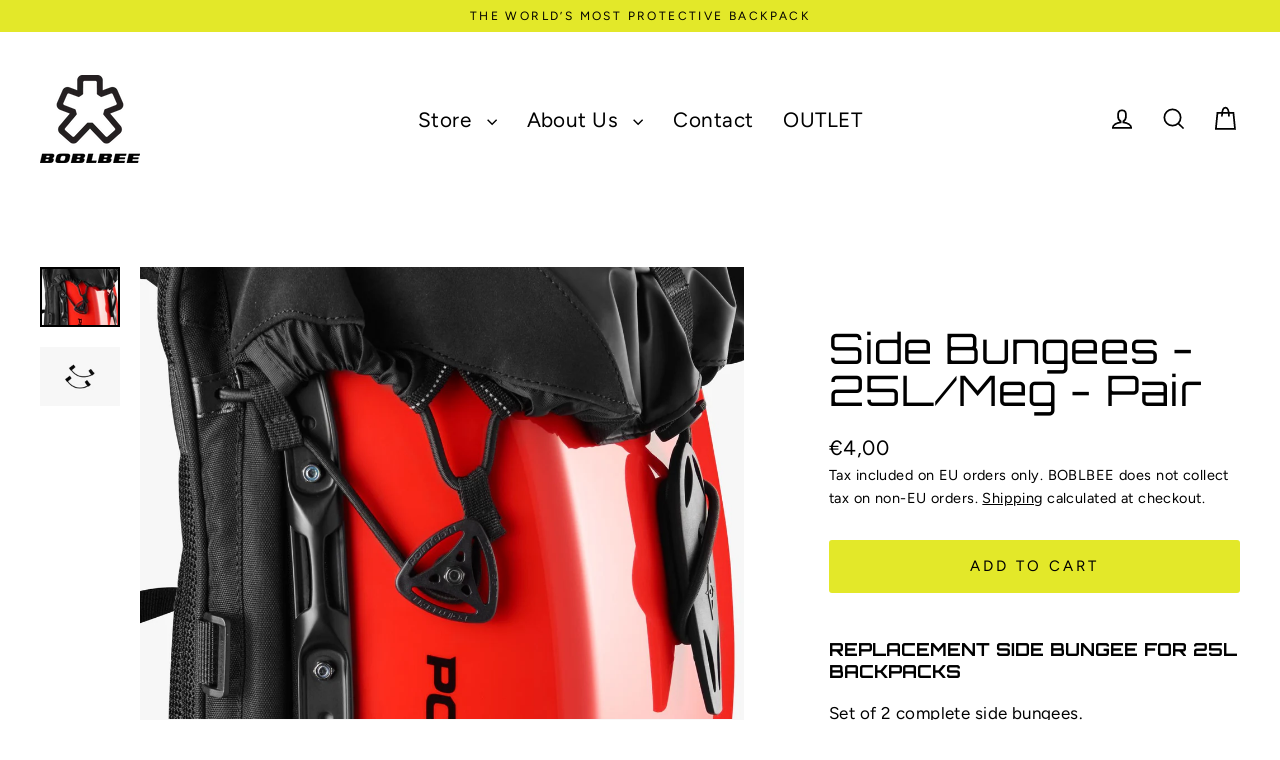

--- FILE ---
content_type: text/html; charset=utf-8
request_url: https://boblbee.com/products/side-bungee-25l
body_size: 48370
content:
<!doctype html>
<html class="no-js" lang="en" dir="ltr">
<head>
  <meta charset="utf-8">
  <meta http-equiv="X-UA-Compatible" content="IE=edge">
  <meta name="viewport" content="width=device-width,initial-scale=1">
  <meta name="theme-color" content="#e3e829">
  <link rel="canonical" href="https://boblbee.com/products/side-bungee-25l">
  <link rel="preconnect" href="https://cdn.shopify.com" crossorigin>
  <link rel="preconnect" href="https://fonts.shopifycdn.com" crossorigin>
  <link rel="dns-prefetch" href="https://productreviews.shopifycdn.com">
  <link rel="dns-prefetch" href="https://ajax.googleapis.com">
  <link rel="dns-prefetch" href="https://maps.googleapis.com">
  <link rel="dns-prefetch" href="https://maps.gstatic.com"><link rel="shortcut icon" href="//boblbee.com/cdn/shop/files/boblbee_favicon_b8ea4881-9831-476c-bb0d-57890ab2592f_32x32.png?v=1695386990" type="image/png" /><title>REPLACEMENT SIDE BUNGEE FOR 25L BACKPACKS
&ndash; Boblbee Sweden
</title>
<meta name="description" content="REPLACEMENT SIDE BUNGEE FOR 25L BACKPACKS Set of 2 complete bungees. PRODUCT FEATURES For attachment of the lid to the triaxial. UV resistant."><meta property="og:site_name" content="Boblbee Sweden">
  <meta property="og:url" content="https://boblbee.com/products/side-bungee-25l">
  <meta property="og:title" content="Side Bungees - 25L/Meg - Pair">
  <meta property="og:type" content="product">
  <meta property="og:description" content="REPLACEMENT SIDE BUNGEE FOR 25L BACKPACKS Set of 2 complete bungees. PRODUCT FEATURES For attachment of the lid to the triaxial. UV resistant."><meta property="og:image" content="http://boblbee.com/cdn/shop/products/side_bungee_cord_25l_2_1200x1200.jpg?v=1618224827"><meta property="og:image" content="http://boblbee.com/cdn/shop/products/side_bungee_cord_25l.progressive_3fc1e917-64c9-4ffc-a3b0-0be1a983b903_1200x1200.jpg?v=1618224827">
  <meta property="og:image:secure_url" content="https://boblbee.com/cdn/shop/products/side_bungee_cord_25l_2_1200x1200.jpg?v=1618224827"><meta property="og:image:secure_url" content="https://boblbee.com/cdn/shop/products/side_bungee_cord_25l.progressive_3fc1e917-64c9-4ffc-a3b0-0be1a983b903_1200x1200.jpg?v=1618224827">
  <meta name="twitter:site" content="@">
  <meta name="twitter:card" content="summary_large_image">
  <meta name="twitter:title" content="Side Bungees - 25L/Meg - Pair">
  <meta name="twitter:description" content="REPLACEMENT SIDE BUNGEE FOR 25L BACKPACKS Set of 2 complete bungees. PRODUCT FEATURES For attachment of the lid to the triaxial. UV resistant.">
<script>window.performance && window.performance.mark && window.performance.mark('shopify.content_for_header.start');</script><meta name="google-site-verification" content="gCNs55GnBNeiKmn7RQ4N3H6jZ9jC0gp9OWBQjsRq6c8">
<meta id="shopify-digital-wallet" name="shopify-digital-wallet" content="/55786340522/digital_wallets/dialog">
<meta name="shopify-checkout-api-token" content="1d5fb7a5eaf382f32883a5551245a1d6">
<link rel="alternate" hreflang="x-default" href="https://boblbee.com/products/side-bungee-25l">
<link rel="alternate" hreflang="en-AD" href="https://boblbee.com/en-fr/products/side-bungee-25l">
<link rel="alternate" hreflang="en-AT" href="https://boblbee.com/en-fr/products/side-bungee-25l">
<link rel="alternate" hreflang="en-BE" href="https://boblbee.com/en-fr/products/side-bungee-25l">
<link rel="alternate" hreflang="en-CY" href="https://boblbee.com/en-fr/products/side-bungee-25l">
<link rel="alternate" hreflang="en-CZ" href="https://boblbee.com/en-fr/products/side-bungee-25l">
<link rel="alternate" hreflang="en-EE" href="https://boblbee.com/en-fr/products/side-bungee-25l">
<link rel="alternate" hreflang="en-ES" href="https://boblbee.com/en-fr/products/side-bungee-25l">
<link rel="alternate" hreflang="en-FI" href="https://boblbee.com/en-fr/products/side-bungee-25l">
<link rel="alternate" hreflang="en-GR" href="https://boblbee.com/en-fr/products/side-bungee-25l">
<link rel="alternate" hreflang="en-HR" href="https://boblbee.com/en-fr/products/side-bungee-25l">
<link rel="alternate" hreflang="en-HU" href="https://boblbee.com/en-fr/products/side-bungee-25l">
<link rel="alternate" hreflang="en-IE" href="https://boblbee.com/en-fr/products/side-bungee-25l">
<link rel="alternate" hreflang="en-IT" href="https://boblbee.com/en-fr/products/side-bungee-25l">
<link rel="alternate" hreflang="en-LI" href="https://boblbee.com/en-fr/products/side-bungee-25l">
<link rel="alternate" hreflang="en-LT" href="https://boblbee.com/en-fr/products/side-bungee-25l">
<link rel="alternate" hreflang="en-LU" href="https://boblbee.com/en-fr/products/side-bungee-25l">
<link rel="alternate" hreflang="en-LV" href="https://boblbee.com/en-fr/products/side-bungee-25l">
<link rel="alternate" hreflang="en-MC" href="https://boblbee.com/en-fr/products/side-bungee-25l">
<link rel="alternate" hreflang="en-MT" href="https://boblbee.com/en-fr/products/side-bungee-25l">
<link rel="alternate" hreflang="en-NL" href="https://boblbee.com/en-fr/products/side-bungee-25l">
<link rel="alternate" hreflang="en-PL" href="https://boblbee.com/en-fr/products/side-bungee-25l">
<link rel="alternate" hreflang="en-PT" href="https://boblbee.com/en-fr/products/side-bungee-25l">
<link rel="alternate" hreflang="en-RO" href="https://boblbee.com/en-fr/products/side-bungee-25l">
<link rel="alternate" hreflang="en-SI" href="https://boblbee.com/en-fr/products/side-bungee-25l">
<link rel="alternate" hreflang="en-SK" href="https://boblbee.com/en-fr/products/side-bungee-25l">
<link rel="alternate" hreflang="en-SM" href="https://boblbee.com/en-fr/products/side-bungee-25l">
<link rel="alternate" hreflang="en-DE" href="https://boblbee.com/products/side-bungee-25l">
<link rel="alternate" type="application/json+oembed" href="https://boblbee.com/products/side-bungee-25l.oembed">
<script async="async" src="/checkouts/internal/preloads.js?locale=en-DE"></script>
<link rel="preconnect" href="https://shop.app" crossorigin="anonymous">
<script async="async" src="https://shop.app/checkouts/internal/preloads.js?locale=en-DE&shop_id=55786340522" crossorigin="anonymous"></script>
<script id="apple-pay-shop-capabilities" type="application/json">{"shopId":55786340522,"countryCode":"SE","currencyCode":"EUR","merchantCapabilities":["supports3DS"],"merchantId":"gid:\/\/shopify\/Shop\/55786340522","merchantName":"Boblbee Sweden","requiredBillingContactFields":["postalAddress","email","phone"],"requiredShippingContactFields":["postalAddress","email","phone"],"shippingType":"shipping","supportedNetworks":["visa","maestro","masterCard","amex"],"total":{"type":"pending","label":"Boblbee Sweden","amount":"1.00"},"shopifyPaymentsEnabled":true,"supportsSubscriptions":true}</script>
<script id="shopify-features" type="application/json">{"accessToken":"1d5fb7a5eaf382f32883a5551245a1d6","betas":["rich-media-storefront-analytics"],"domain":"boblbee.com","predictiveSearch":true,"shopId":55786340522,"locale":"en"}</script>
<script>var Shopify = Shopify || {};
Shopify.shop = "point-65-boblbee.myshopify.com";
Shopify.locale = "en";
Shopify.currency = {"active":"EUR","rate":"1.0"};
Shopify.country = "DE";
Shopify.theme = {"name":"Streamline Orbitron 241113","id":167278772553,"schema_name":"Streamline","schema_version":"6.5.1","theme_store_id":872,"role":"main"};
Shopify.theme.handle = "null";
Shopify.theme.style = {"id":null,"handle":null};
Shopify.cdnHost = "boblbee.com/cdn";
Shopify.routes = Shopify.routes || {};
Shopify.routes.root = "/";</script>
<script type="module">!function(o){(o.Shopify=o.Shopify||{}).modules=!0}(window);</script>
<script>!function(o){function n(){var o=[];function n(){o.push(Array.prototype.slice.apply(arguments))}return n.q=o,n}var t=o.Shopify=o.Shopify||{};t.loadFeatures=n(),t.autoloadFeatures=n()}(window);</script>
<script>
  window.ShopifyPay = window.ShopifyPay || {};
  window.ShopifyPay.apiHost = "shop.app\/pay";
  window.ShopifyPay.redirectState = null;
</script>
<script id="shop-js-analytics" type="application/json">{"pageType":"product"}</script>
<script defer="defer" async type="module" src="//boblbee.com/cdn/shopifycloud/shop-js/modules/v2/client.init-shop-cart-sync_BT-GjEfc.en.esm.js"></script>
<script defer="defer" async type="module" src="//boblbee.com/cdn/shopifycloud/shop-js/modules/v2/chunk.common_D58fp_Oc.esm.js"></script>
<script defer="defer" async type="module" src="//boblbee.com/cdn/shopifycloud/shop-js/modules/v2/chunk.modal_xMitdFEc.esm.js"></script>
<script type="module">
  await import("//boblbee.com/cdn/shopifycloud/shop-js/modules/v2/client.init-shop-cart-sync_BT-GjEfc.en.esm.js");
await import("//boblbee.com/cdn/shopifycloud/shop-js/modules/v2/chunk.common_D58fp_Oc.esm.js");
await import("//boblbee.com/cdn/shopifycloud/shop-js/modules/v2/chunk.modal_xMitdFEc.esm.js");

  window.Shopify.SignInWithShop?.initShopCartSync?.({"fedCMEnabled":true,"windoidEnabled":true});

</script>
<script>
  window.Shopify = window.Shopify || {};
  if (!window.Shopify.featureAssets) window.Shopify.featureAssets = {};
  window.Shopify.featureAssets['shop-js'] = {"shop-cart-sync":["modules/v2/client.shop-cart-sync_DZOKe7Ll.en.esm.js","modules/v2/chunk.common_D58fp_Oc.esm.js","modules/v2/chunk.modal_xMitdFEc.esm.js"],"init-fed-cm":["modules/v2/client.init-fed-cm_B6oLuCjv.en.esm.js","modules/v2/chunk.common_D58fp_Oc.esm.js","modules/v2/chunk.modal_xMitdFEc.esm.js"],"shop-cash-offers":["modules/v2/client.shop-cash-offers_D2sdYoxE.en.esm.js","modules/v2/chunk.common_D58fp_Oc.esm.js","modules/v2/chunk.modal_xMitdFEc.esm.js"],"shop-login-button":["modules/v2/client.shop-login-button_QeVjl5Y3.en.esm.js","modules/v2/chunk.common_D58fp_Oc.esm.js","modules/v2/chunk.modal_xMitdFEc.esm.js"],"pay-button":["modules/v2/client.pay-button_DXTOsIq6.en.esm.js","modules/v2/chunk.common_D58fp_Oc.esm.js","modules/v2/chunk.modal_xMitdFEc.esm.js"],"shop-button":["modules/v2/client.shop-button_DQZHx9pm.en.esm.js","modules/v2/chunk.common_D58fp_Oc.esm.js","modules/v2/chunk.modal_xMitdFEc.esm.js"],"avatar":["modules/v2/client.avatar_BTnouDA3.en.esm.js"],"init-windoid":["modules/v2/client.init-windoid_CR1B-cfM.en.esm.js","modules/v2/chunk.common_D58fp_Oc.esm.js","modules/v2/chunk.modal_xMitdFEc.esm.js"],"init-shop-for-new-customer-accounts":["modules/v2/client.init-shop-for-new-customer-accounts_C_vY_xzh.en.esm.js","modules/v2/client.shop-login-button_QeVjl5Y3.en.esm.js","modules/v2/chunk.common_D58fp_Oc.esm.js","modules/v2/chunk.modal_xMitdFEc.esm.js"],"init-shop-email-lookup-coordinator":["modules/v2/client.init-shop-email-lookup-coordinator_BI7n9ZSv.en.esm.js","modules/v2/chunk.common_D58fp_Oc.esm.js","modules/v2/chunk.modal_xMitdFEc.esm.js"],"init-shop-cart-sync":["modules/v2/client.init-shop-cart-sync_BT-GjEfc.en.esm.js","modules/v2/chunk.common_D58fp_Oc.esm.js","modules/v2/chunk.modal_xMitdFEc.esm.js"],"shop-toast-manager":["modules/v2/client.shop-toast-manager_DiYdP3xc.en.esm.js","modules/v2/chunk.common_D58fp_Oc.esm.js","modules/v2/chunk.modal_xMitdFEc.esm.js"],"init-customer-accounts":["modules/v2/client.init-customer-accounts_D9ZNqS-Q.en.esm.js","modules/v2/client.shop-login-button_QeVjl5Y3.en.esm.js","modules/v2/chunk.common_D58fp_Oc.esm.js","modules/v2/chunk.modal_xMitdFEc.esm.js"],"init-customer-accounts-sign-up":["modules/v2/client.init-customer-accounts-sign-up_iGw4briv.en.esm.js","modules/v2/client.shop-login-button_QeVjl5Y3.en.esm.js","modules/v2/chunk.common_D58fp_Oc.esm.js","modules/v2/chunk.modal_xMitdFEc.esm.js"],"shop-follow-button":["modules/v2/client.shop-follow-button_CqMgW2wH.en.esm.js","modules/v2/chunk.common_D58fp_Oc.esm.js","modules/v2/chunk.modal_xMitdFEc.esm.js"],"checkout-modal":["modules/v2/client.checkout-modal_xHeaAweL.en.esm.js","modules/v2/chunk.common_D58fp_Oc.esm.js","modules/v2/chunk.modal_xMitdFEc.esm.js"],"shop-login":["modules/v2/client.shop-login_D91U-Q7h.en.esm.js","modules/v2/chunk.common_D58fp_Oc.esm.js","modules/v2/chunk.modal_xMitdFEc.esm.js"],"lead-capture":["modules/v2/client.lead-capture_BJmE1dJe.en.esm.js","modules/v2/chunk.common_D58fp_Oc.esm.js","modules/v2/chunk.modal_xMitdFEc.esm.js"],"payment-terms":["modules/v2/client.payment-terms_Ci9AEqFq.en.esm.js","modules/v2/chunk.common_D58fp_Oc.esm.js","modules/v2/chunk.modal_xMitdFEc.esm.js"]};
</script>
<script>(function() {
  var isLoaded = false;
  function asyncLoad() {
    if (isLoaded) return;
    isLoaded = true;
    var urls = ["https:\/\/d23dclunsivw3h.cloudfront.net\/redirect-app.js?shop=point-65-boblbee.myshopify.com"];
    for (var i = 0; i < urls.length; i++) {
      var s = document.createElement('script');
      s.type = 'text/javascript';
      s.async = true;
      s.src = urls[i];
      var x = document.getElementsByTagName('script')[0];
      x.parentNode.insertBefore(s, x);
    }
  };
  if(window.attachEvent) {
    window.attachEvent('onload', asyncLoad);
  } else {
    window.addEventListener('load', asyncLoad, false);
  }
})();</script>
<script id="__st">var __st={"a":55786340522,"offset":3600,"reqid":"c8729372-430d-407f-8b3c-bb89c20fff13-1769109442","pageurl":"boblbee.com\/products\/side-bungee-25l","u":"8938e630e464","p":"product","rtyp":"product","rid":6618556661930};</script>
<script>window.ShopifyPaypalV4VisibilityTracking = true;</script>
<script id="captcha-bootstrap">!function(){'use strict';const t='contact',e='account',n='new_comment',o=[[t,t],['blogs',n],['comments',n],[t,'customer']],c=[[e,'customer_login'],[e,'guest_login'],[e,'recover_customer_password'],[e,'create_customer']],r=t=>t.map((([t,e])=>`form[action*='/${t}']:not([data-nocaptcha='true']) input[name='form_type'][value='${e}']`)).join(','),a=t=>()=>t?[...document.querySelectorAll(t)].map((t=>t.form)):[];function s(){const t=[...o],e=r(t);return a(e)}const i='password',u='form_key',d=['recaptcha-v3-token','g-recaptcha-response','h-captcha-response',i],f=()=>{try{return window.sessionStorage}catch{return}},m='__shopify_v',_=t=>t.elements[u];function p(t,e,n=!1){try{const o=window.sessionStorage,c=JSON.parse(o.getItem(e)),{data:r}=function(t){const{data:e,action:n}=t;return t[m]||n?{data:e,action:n}:{data:t,action:n}}(c);for(const[e,n]of Object.entries(r))t.elements[e]&&(t.elements[e].value=n);n&&o.removeItem(e)}catch(o){console.error('form repopulation failed',{error:o})}}const l='form_type',E='cptcha';function T(t){t.dataset[E]=!0}const w=window,h=w.document,L='Shopify',v='ce_forms',y='captcha';let A=!1;((t,e)=>{const n=(g='f06e6c50-85a8-45c8-87d0-21a2b65856fe',I='https://cdn.shopify.com/shopifycloud/storefront-forms-hcaptcha/ce_storefront_forms_captcha_hcaptcha.v1.5.2.iife.js',D={infoText:'Protected by hCaptcha',privacyText:'Privacy',termsText:'Terms'},(t,e,n)=>{const o=w[L][v],c=o.bindForm;if(c)return c(t,g,e,D).then(n);var r;o.q.push([[t,g,e,D],n]),r=I,A||(h.body.append(Object.assign(h.createElement('script'),{id:'captcha-provider',async:!0,src:r})),A=!0)});var g,I,D;w[L]=w[L]||{},w[L][v]=w[L][v]||{},w[L][v].q=[],w[L][y]=w[L][y]||{},w[L][y].protect=function(t,e){n(t,void 0,e),T(t)},Object.freeze(w[L][y]),function(t,e,n,w,h,L){const[v,y,A,g]=function(t,e,n){const i=e?o:[],u=t?c:[],d=[...i,...u],f=r(d),m=r(i),_=r(d.filter((([t,e])=>n.includes(e))));return[a(f),a(m),a(_),s()]}(w,h,L),I=t=>{const e=t.target;return e instanceof HTMLFormElement?e:e&&e.form},D=t=>v().includes(t);t.addEventListener('submit',(t=>{const e=I(t);if(!e)return;const n=D(e)&&!e.dataset.hcaptchaBound&&!e.dataset.recaptchaBound,o=_(e),c=g().includes(e)&&(!o||!o.value);(n||c)&&t.preventDefault(),c&&!n&&(function(t){try{if(!f())return;!function(t){const e=f();if(!e)return;const n=_(t);if(!n)return;const o=n.value;o&&e.removeItem(o)}(t);const e=Array.from(Array(32),(()=>Math.random().toString(36)[2])).join('');!function(t,e){_(t)||t.append(Object.assign(document.createElement('input'),{type:'hidden',name:u})),t.elements[u].value=e}(t,e),function(t,e){const n=f();if(!n)return;const o=[...t.querySelectorAll(`input[type='${i}']`)].map((({name:t})=>t)),c=[...d,...o],r={};for(const[a,s]of new FormData(t).entries())c.includes(a)||(r[a]=s);n.setItem(e,JSON.stringify({[m]:1,action:t.action,data:r}))}(t,e)}catch(e){console.error('failed to persist form',e)}}(e),e.submit())}));const S=(t,e)=>{t&&!t.dataset[E]&&(n(t,e.some((e=>e===t))),T(t))};for(const o of['focusin','change'])t.addEventListener(o,(t=>{const e=I(t);D(e)&&S(e,y())}));const B=e.get('form_key'),M=e.get(l),P=B&&M;t.addEventListener('DOMContentLoaded',(()=>{const t=y();if(P)for(const e of t)e.elements[l].value===M&&p(e,B);[...new Set([...A(),...v().filter((t=>'true'===t.dataset.shopifyCaptcha))])].forEach((e=>S(e,t)))}))}(h,new URLSearchParams(w.location.search),n,t,e,['guest_login'])})(!0,!0)}();</script>
<script integrity="sha256-4kQ18oKyAcykRKYeNunJcIwy7WH5gtpwJnB7kiuLZ1E=" data-source-attribution="shopify.loadfeatures" defer="defer" src="//boblbee.com/cdn/shopifycloud/storefront/assets/storefront/load_feature-a0a9edcb.js" crossorigin="anonymous"></script>
<script crossorigin="anonymous" defer="defer" src="//boblbee.com/cdn/shopifycloud/storefront/assets/shopify_pay/storefront-65b4c6d7.js?v=20250812"></script>
<script data-source-attribution="shopify.dynamic_checkout.dynamic.init">var Shopify=Shopify||{};Shopify.PaymentButton=Shopify.PaymentButton||{isStorefrontPortableWallets:!0,init:function(){window.Shopify.PaymentButton.init=function(){};var t=document.createElement("script");t.src="https://boblbee.com/cdn/shopifycloud/portable-wallets/latest/portable-wallets.en.js",t.type="module",document.head.appendChild(t)}};
</script>
<script data-source-attribution="shopify.dynamic_checkout.buyer_consent">
  function portableWalletsHideBuyerConsent(e){var t=document.getElementById("shopify-buyer-consent"),n=document.getElementById("shopify-subscription-policy-button");t&&n&&(t.classList.add("hidden"),t.setAttribute("aria-hidden","true"),n.removeEventListener("click",e))}function portableWalletsShowBuyerConsent(e){var t=document.getElementById("shopify-buyer-consent"),n=document.getElementById("shopify-subscription-policy-button");t&&n&&(t.classList.remove("hidden"),t.removeAttribute("aria-hidden"),n.addEventListener("click",e))}window.Shopify?.PaymentButton&&(window.Shopify.PaymentButton.hideBuyerConsent=portableWalletsHideBuyerConsent,window.Shopify.PaymentButton.showBuyerConsent=portableWalletsShowBuyerConsent);
</script>
<script data-source-attribution="shopify.dynamic_checkout.cart.bootstrap">document.addEventListener("DOMContentLoaded",(function(){function t(){return document.querySelector("shopify-accelerated-checkout-cart, shopify-accelerated-checkout")}if(t())Shopify.PaymentButton.init();else{new MutationObserver((function(e,n){t()&&(Shopify.PaymentButton.init(),n.disconnect())})).observe(document.body,{childList:!0,subtree:!0})}}));
</script>
<script id='scb4127' type='text/javascript' async='' src='https://boblbee.com/cdn/shopifycloud/privacy-banner/storefront-banner.js'></script><link id="shopify-accelerated-checkout-styles" rel="stylesheet" media="screen" href="https://boblbee.com/cdn/shopifycloud/portable-wallets/latest/accelerated-checkout-backwards-compat.css" crossorigin="anonymous">
<style id="shopify-accelerated-checkout-cart">
        #shopify-buyer-consent {
  margin-top: 1em;
  display: inline-block;
  width: 100%;
}

#shopify-buyer-consent.hidden {
  display: none;
}

#shopify-subscription-policy-button {
  background: none;
  border: none;
  padding: 0;
  text-decoration: underline;
  font-size: inherit;
  cursor: pointer;
}

#shopify-subscription-policy-button::before {
  box-shadow: none;
}

      </style>

<script>window.performance && window.performance.mark && window.performance.mark('shopify.content_for_header.end');</script>

  <script>
    var theme = {
      stylesheet: "//boblbee.com/cdn/shop/t/8/assets/theme.css?v=135180772472014296181731056340",
      template: "product",
      routes: {
        home: "/",
        cart: "/cart.js",
        cartPage: "/cart",
        cartAdd: "/cart/add.js",
        cartChange: "/cart/change.js",
        predictiveSearch: "/search/suggest"
      },
      strings: {
        addToCart: "Add to cart",
        soldOut: "Sold Out",
        unavailable: "Unavailable",
        regularPrice: "Regular price",
        salePrice: "Sale price",
        inStockLabel: "In stock, ready to ship",
        oneStockLabel: "Low stock - [count] item left",
        otherStockLabel: "Low stock - [count] items left",
        willNotShipUntil: "Ready to ship [date]",
        willBeInStockAfter: "⏳ On the way to our warehouse, estimated to ship by [date]",
        waitingForStock: "In stock, ready to ship.",
        cartItems: "[count] items",
        cartConfirmDelete: "Are you sure you want to remove this item?",
        cartTermsConfirmation: "You must agree with the terms and conditions of sales to check out",
        maxQuantity: "You can only have [quantity] of [title] in your cart."
      },
      settings: {
        cartType: "page",
        isCustomerTemplate: false,
        moneyFormat: "€{{amount_with_comma_separator}}",
        quickView: false,
        hoverProductGrid: true,
        themeName: 'Streamline',
        themeVersion: "6.5.1",
        predictiveSearchType: "product",
      }
    };

    document.documentElement.className = document.documentElement.className.replace('no-js', 'js');
  </script><style data-shopify>:root {
    --typeHeaderPrimary: 'Orbitron';
    --typeHeaderFallback: serif;
    --typeHeaderSize: 42px;
    --typeHeaderStyle: normal;
    --typeHeaderWeight: 400;
    --typeHeaderLineHeight: 1;
    --typeHeaderSpacing: 0.025em;

    --typeBasePrimary:Figtree;
    --typeBaseFallback:sans-serif;
    --typeBaseSize: 17px;
    --typeBaseWeight: 400;
    --typeBaseStyle: normal;
    --typeBaseSpacing: 0.025em;
    --typeBaseLineHeight: 1.6;

    
      --buttonRadius: 3px;
    

    --iconWeight: 4px;
    --iconLinecaps: miter;
  }

  
    .site-nav__thumb-cart {
      border-left: 1px solid rgba(255,255,255,0.3);
    }
  

  .hero {
    background-image: linear-gradient(100deg, #000000 40%, #212121 63%, #000000 79%);
  }

  .placeholder-content,
  .image-wrap,
  .skrim__link,
  .pswp__img--placeholder {
    background-image: linear-gradient(100deg, #ffffff 40%, #f7f7f7 63%, #ffffff 79%);
  }</style><style>


@import url('https://fonts.googleapis.com/css2?family=Orbitron:wght@400..900&display=swap');

.orbitron-head {
  font-family: "Orbitron", sans-serif;
  font-optical-sizing: auto;
  font-weight: 400;
  font-style: normal;
}

  @font-face {
  font-family: "Bison-Bold";
  src: url('//boblbee.com/cdn/shop/t/8/assets/Bison-Bold.woff2?v=1528') format("woff2"),
       url('//boblbee.com/cdn/shop/t/8/assets/Bison-Bold.woff?v=1528') format("woff"),
       url('//boblbee.com/cdn/shop/t/8/assets/Bison-Bold.ttf?v=1528') format('truetype'),
       url('//boblbee.com/cdn/shop/t/8/assets/Bison-Bold.svg?v=1528#Bison-Bold') format('svg');
}
  
  
  @font-face {
  font-family: Figtree;
  font-weight: 400;
  font-style: normal;
  font-display: swap;
  src: url("//boblbee.com/cdn/fonts/figtree/figtree_n4.3c0838aba1701047e60be6a99a1b0a40ce9b8419.woff2") format("woff2"),
       url("//boblbee.com/cdn/fonts/figtree/figtree_n4.c0575d1db21fc3821f17fd6617d3dee552312137.woff") format("woff");
}


  @font-face {
  font-family: Figtree;
  font-weight: 700;
  font-style: normal;
  font-display: swap;
  src: url("//boblbee.com/cdn/fonts/figtree/figtree_n7.2fd9bfe01586148e644724096c9d75e8c7a90e55.woff2") format("woff2"),
       url("//boblbee.com/cdn/fonts/figtree/figtree_n7.ea05de92d862f9594794ab281c4c3a67501ef5fc.woff") format("woff");
}

  @font-face {
  font-family: Figtree;
  font-weight: 400;
  font-style: italic;
  font-display: swap;
  src: url("//boblbee.com/cdn/fonts/figtree/figtree_i4.89f7a4275c064845c304a4cf8a4a586060656db2.woff2") format("woff2"),
       url("//boblbee.com/cdn/fonts/figtree/figtree_i4.6f955aaaafc55a22ffc1f32ecf3756859a5ad3e2.woff") format("woff");
}

  @font-face {
  font-family: Figtree;
  font-weight: 700;
  font-style: italic;
  font-display: swap;
  src: url("//boblbee.com/cdn/fonts/figtree/figtree_i7.06add7096a6f2ab742e09ec7e498115904eda1fe.woff2") format("woff2"),
       url("//boblbee.com/cdn/fonts/figtree/figtree_i7.ee584b5fcaccdbb5518c0228158941f8df81b101.woff") format("woff");
}


  body,
  input,
  textarea,
  button,
  select {
    -webkit-font-smoothing: antialiased;
    -webkit-text-size-adjust: 100%;
    text-rendering: optimizeSpeed;
    font-family: var(--typeBasePrimary), var(--typeBaseFallback);
    font-size: calc(var(--typeBaseSize) * 0.85);
    font-weight: var(--typeBaseWeight);
    font-style: var(--typeBaseStyle);
    letter-spacing: var(--typeBaseSpacing);
    line-height: var(--typeBaseLineHeight);
  }

  @media only screen and (min-width: 769px) {
    body,
    input,
    textarea,
    button,
    select {
      font-size: var(--typeBaseSize);
    }
  }

  .page-container,
  .overscroll-loader {
    display: none;
  }

  h1, .h1,
  h3, .h3,
  h4, .h4,
  h5, .h5,
  h6, .h6,
  .section-header__title {
    font-family: var(--typeHeaderPrimary), var(--typeHeaderFallback);
    font-weight: var(--typeHeaderWeight);
    font-style: normal;
    letter-spacing: var(--typeHeaderSpacing);
    line-height: var(--typeHeaderLineHeight);
    word-break: break-word;

    
  }

  h2, .h2 {
    font-family: var(--typeBasePrimary), var(--typeBaseFallback);
    font-weight: var(--typeBaseWeight);
    letter-spacing: var(--typeBaseSpacing);
    line-height: var(--typeBaseLineHeight);
  }

  
  @keyframes pulse-fade {
    0% {
      opacity: 0;
    }
    50% {
      opacity: 1;
    }
    100% {
      opacity: 0;
    }
  }

  .splash-screen {
    box-sizing: border-box;
    display: flex;
    position: fixed;
    left: 0;
    top: 0;
    right: 0;
    bottom: 0;
    align-items: center;
    justify-content: center;
    z-index: 10001;
    background-color: #ffffff;
  }

  .splash-screen__loader {
    max-width: 100px;
  }

  @media only screen and (min-width: 769px) {
    .splash-screen__loader {
      max-width: 100px;
    }
  }

  .splash-screen img {
    display: block;
    max-width: 100%;
    border: 0 none;
    height: auto;
    animation: pulse-fade 0.4s infinite linear;
  }

  .loader-text {
    letter-spacing: 0.2em;
    font-size: 1.5em;
    text-transform: uppercase;
    animation: pulse-fade 0.4s infinite linear;
  }

  .loader-logo {
    display: none;
    position: fixed;
    left: 0;
    top: 0;
    right: 0;
    bottom: 0;
    align-items: center;
    justify-content: center;
    background-color: #ffffff;
    z-index: 6000;
  }

  .loader-logo__img {
    display: block;
  }

  .transition-body {
    opacity: 0;
  }

  .btn--loading span:after {
    content: "Loading";
  }
</style><link href="//boblbee.com/cdn/shop/t/8/assets/theme.css?v=135180772472014296181731056340" rel="stylesheet" type="text/css" media="all" />
<link rel="stylesheet" href="//boblbee.com/cdn/shop/t/8/assets/country-flags.css"><script src="//boblbee.com/cdn/shop/t/8/assets/vendor-v6.js" defer="defer"></script>
  <script src="//boblbee.com/cdn/shop/t/8/assets/theme.js?v=96578262911881982061731056036" defer="defer"></script>
<!-- BEGIN app block: shopify://apps/judge-me-reviews/blocks/judgeme_core/61ccd3b1-a9f2-4160-9fe9-4fec8413e5d8 --><!-- Start of Judge.me Core -->






<link rel="dns-prefetch" href="https://cdnwidget.judge.me">
<link rel="dns-prefetch" href="https://cdn.judge.me">
<link rel="dns-prefetch" href="https://cdn1.judge.me">
<link rel="dns-prefetch" href="https://api.judge.me">

<script data-cfasync='false' class='jdgm-settings-script'>window.jdgmSettings={"pagination":5,"disable_web_reviews":false,"badge_no_review_text":"No reviews","badge_n_reviews_text":"{{ n }} review/reviews","hide_badge_preview_if_no_reviews":true,"badge_hide_text":false,"enforce_center_preview_badge":false,"widget_title":"Customer Reviews","widget_open_form_text":"Write a review","widget_close_form_text":"Cancel review","widget_refresh_page_text":"Refresh page","widget_summary_text":"Based on {{ number_of_reviews }} review/reviews","widget_no_review_text":"Be the first to write a review","widget_name_field_text":"Display name","widget_verified_name_field_text":"Verified Name (public)","widget_name_placeholder_text":"Display name","widget_required_field_error_text":"This field is required.","widget_email_field_text":"Email address","widget_verified_email_field_text":"Verified Email (private, can not be edited)","widget_email_placeholder_text":"Your email address","widget_email_field_error_text":"Please enter a valid email address.","widget_rating_field_text":"Rating","widget_review_title_field_text":"Review Title","widget_review_title_placeholder_text":"Give your review a title","widget_review_body_field_text":"Review content","widget_review_body_placeholder_text":"Start writing here...","widget_pictures_field_text":"Picture/Video (optional)","widget_submit_review_text":"Submit Review","widget_submit_verified_review_text":"Submit Verified Review","widget_submit_success_msg_with_auto_publish":"Thank you! Please refresh the page in a few moments to see your review. You can remove or edit your review by logging into \u003ca href='https://judge.me/login' target='_blank' rel='nofollow noopener'\u003eJudge.me\u003c/a\u003e","widget_submit_success_msg_no_auto_publish":"Thank you! Your review will be published as soon as it is approved by the shop admin. You can remove or edit your review by logging into \u003ca href='https://judge.me/login' target='_blank' rel='nofollow noopener'\u003eJudge.me\u003c/a\u003e","widget_show_default_reviews_out_of_total_text":"Showing {{ n_reviews_shown }} out of {{ n_reviews }} reviews.","widget_show_all_link_text":"Show all","widget_show_less_link_text":"Show less","widget_author_said_text":"{{ reviewer_name }} said:","widget_days_text":"{{ n }} days ago","widget_weeks_text":"{{ n }} week/weeks ago","widget_months_text":"{{ n }} month/months ago","widget_years_text":"{{ n }} year/years ago","widget_yesterday_text":"Yesterday","widget_today_text":"Today","widget_replied_text":"\u003e\u003e {{ shop_name }} replied:","widget_read_more_text":"Read more","widget_reviewer_name_as_initial":"","widget_rating_filter_color":"#fbcd0a","widget_rating_filter_see_all_text":"See all reviews","widget_sorting_most_recent_text":"Most Recent","widget_sorting_highest_rating_text":"Highest Rating","widget_sorting_lowest_rating_text":"Lowest Rating","widget_sorting_with_pictures_text":"Only Pictures","widget_sorting_most_helpful_text":"Most Helpful","widget_open_question_form_text":"Ask a question","widget_reviews_subtab_text":"Reviews","widget_questions_subtab_text":"Questions","widget_question_label_text":"Question","widget_answer_label_text":"Answer","widget_question_placeholder_text":"Write your question here","widget_submit_question_text":"Submit Question","widget_question_submit_success_text":"Thank you for your question! We will notify you once it gets answered.","verified_badge_text":"Verified","verified_badge_bg_color":"","verified_badge_text_color":"","verified_badge_placement":"left-of-reviewer-name","widget_review_max_height":"","widget_hide_border":false,"widget_social_share":false,"widget_thumb":false,"widget_review_location_show":false,"widget_location_format":"","all_reviews_include_out_of_store_products":true,"all_reviews_out_of_store_text":"(out of store)","all_reviews_pagination":100,"all_reviews_product_name_prefix_text":"about","enable_review_pictures":false,"enable_question_anwser":false,"widget_theme":"default","review_date_format":"timestamp","default_sort_method":"most-recent","widget_product_reviews_subtab_text":"Product Reviews","widget_shop_reviews_subtab_text":"Shop Reviews","widget_other_products_reviews_text":"Reviews for other products","widget_store_reviews_subtab_text":"Store reviews","widget_no_store_reviews_text":"This store hasn't received any reviews yet","widget_web_restriction_product_reviews_text":"This product hasn't received any reviews yet","widget_no_items_text":"No items found","widget_show_more_text":"Show more","widget_write_a_store_review_text":"Write a Store Review","widget_other_languages_heading":"Reviews in Other Languages","widget_translate_review_text":"Translate review to {{ language }}","widget_translating_review_text":"Translating...","widget_show_original_translation_text":"Show original ({{ language }})","widget_translate_review_failed_text":"Review couldn't be translated.","widget_translate_review_retry_text":"Retry","widget_translate_review_try_again_later_text":"Try again later","show_product_url_for_grouped_product":false,"widget_sorting_pictures_first_text":"Pictures First","show_pictures_on_all_rev_page_mobile":false,"show_pictures_on_all_rev_page_desktop":false,"floating_tab_hide_mobile_install_preference":false,"floating_tab_button_name":"★ Reviews","floating_tab_title":"Let customers speak for us","floating_tab_button_color":"","floating_tab_button_background_color":"","floating_tab_url":"","floating_tab_url_enabled":false,"floating_tab_tab_style":"text","all_reviews_text_badge_text":"Customers rate us {{ shop.metafields.judgeme.all_reviews_rating | round: 1 }}/5 based on {{ shop.metafields.judgeme.all_reviews_count }} reviews.","all_reviews_text_badge_text_branded_style":"{{ shop.metafields.judgeme.all_reviews_rating | round: 1 }} out of 5 stars based on {{ shop.metafields.judgeme.all_reviews_count }} reviews","is_all_reviews_text_badge_a_link":false,"show_stars_for_all_reviews_text_badge":false,"all_reviews_text_badge_url":"","all_reviews_text_style":"text","all_reviews_text_color_style":"judgeme_brand_color","all_reviews_text_color":"#108474","all_reviews_text_show_jm_brand":true,"featured_carousel_show_header":true,"featured_carousel_title":"Let customers speak for us","testimonials_carousel_title":"Customers are saying","videos_carousel_title":"Real customer stories","cards_carousel_title":"Customers are saying","featured_carousel_count_text":"from {{ n }} reviews","featured_carousel_add_link_to_all_reviews_page":false,"featured_carousel_url":"","featured_carousel_show_images":true,"featured_carousel_autoslide_interval":5,"featured_carousel_arrows_on_the_sides":false,"featured_carousel_height":250,"featured_carousel_width":80,"featured_carousel_image_size":0,"featured_carousel_image_height":250,"featured_carousel_arrow_color":"#eeeeee","verified_count_badge_style":"vintage","verified_count_badge_orientation":"horizontal","verified_count_badge_color_style":"judgeme_brand_color","verified_count_badge_color":"#108474","is_verified_count_badge_a_link":false,"verified_count_badge_url":"","verified_count_badge_show_jm_brand":true,"widget_rating_preset_default":5,"widget_first_sub_tab":"product-reviews","widget_show_histogram":true,"widget_histogram_use_custom_color":false,"widget_pagination_use_custom_color":false,"widget_star_use_custom_color":false,"widget_verified_badge_use_custom_color":false,"widget_write_review_use_custom_color":false,"picture_reminder_submit_button":"Upload Pictures","enable_review_videos":false,"mute_video_by_default":false,"widget_sorting_videos_first_text":"Videos First","widget_review_pending_text":"Pending","featured_carousel_items_for_large_screen":3,"social_share_options_order":"Facebook,Twitter","remove_microdata_snippet":true,"disable_json_ld":false,"enable_json_ld_products":false,"preview_badge_show_question_text":false,"preview_badge_no_question_text":"No questions","preview_badge_n_question_text":"{{ number_of_questions }} question/questions","qa_badge_show_icon":false,"qa_badge_position":"same-row","remove_judgeme_branding":false,"widget_add_search_bar":false,"widget_search_bar_placeholder":"Search","widget_sorting_verified_only_text":"Verified only","featured_carousel_theme":"default","featured_carousel_show_rating":true,"featured_carousel_show_title":true,"featured_carousel_show_body":true,"featured_carousel_show_date":false,"featured_carousel_show_reviewer":true,"featured_carousel_show_product":false,"featured_carousel_header_background_color":"#108474","featured_carousel_header_text_color":"#ffffff","featured_carousel_name_product_separator":"reviewed","featured_carousel_full_star_background":"#108474","featured_carousel_empty_star_background":"#dadada","featured_carousel_vertical_theme_background":"#f9fafb","featured_carousel_verified_badge_enable":false,"featured_carousel_verified_badge_color":"#108474","featured_carousel_border_style":"round","featured_carousel_review_line_length_limit":3,"featured_carousel_more_reviews_button_text":"Read more reviews","featured_carousel_view_product_button_text":"View product","all_reviews_page_load_reviews_on":"scroll","all_reviews_page_load_more_text":"Load More Reviews","disable_fb_tab_reviews":false,"enable_ajax_cdn_cache":false,"widget_public_name_text":"displayed publicly like","default_reviewer_name":"John Smith","default_reviewer_name_has_non_latin":true,"widget_reviewer_anonymous":"Anonymous","medals_widget_title":"Judge.me Review Medals","medals_widget_background_color":"#f9fafb","medals_widget_position":"footer_all_pages","medals_widget_border_color":"#f9fafb","medals_widget_verified_text_position":"left","medals_widget_use_monochromatic_version":false,"medals_widget_elements_color":"#108474","show_reviewer_avatar":true,"widget_invalid_yt_video_url_error_text":"Not a YouTube video URL","widget_max_length_field_error_text":"Please enter no more than {0} characters.","widget_show_country_flag":false,"widget_show_collected_via_shop_app":true,"widget_verified_by_shop_badge_style":"light","widget_verified_by_shop_text":"Verified by Shop","widget_show_photo_gallery":false,"widget_load_with_code_splitting":true,"widget_ugc_install_preference":false,"widget_ugc_title":"Made by us, Shared by you","widget_ugc_subtitle":"Tag us to see your picture featured in our page","widget_ugc_arrows_color":"#ffffff","widget_ugc_primary_button_text":"Buy Now","widget_ugc_primary_button_background_color":"#108474","widget_ugc_primary_button_text_color":"#ffffff","widget_ugc_primary_button_border_width":"0","widget_ugc_primary_button_border_style":"none","widget_ugc_primary_button_border_color":"#108474","widget_ugc_primary_button_border_radius":"25","widget_ugc_secondary_button_text":"Load More","widget_ugc_secondary_button_background_color":"#ffffff","widget_ugc_secondary_button_text_color":"#108474","widget_ugc_secondary_button_border_width":"2","widget_ugc_secondary_button_border_style":"solid","widget_ugc_secondary_button_border_color":"#108474","widget_ugc_secondary_button_border_radius":"25","widget_ugc_reviews_button_text":"View Reviews","widget_ugc_reviews_button_background_color":"#ffffff","widget_ugc_reviews_button_text_color":"#108474","widget_ugc_reviews_button_border_width":"2","widget_ugc_reviews_button_border_style":"solid","widget_ugc_reviews_button_border_color":"#108474","widget_ugc_reviews_button_border_radius":"25","widget_ugc_reviews_button_link_to":"judgeme-reviews-page","widget_ugc_show_post_date":true,"widget_ugc_max_width":"800","widget_rating_metafield_value_type":true,"widget_primary_color":"#E3E829","widget_enable_secondary_color":false,"widget_secondary_color":"#edf5f5","widget_summary_average_rating_text":"{{ average_rating }} out of 5","widget_media_grid_title":"Customer photos \u0026 videos","widget_media_grid_see_more_text":"See more","widget_round_style":false,"widget_show_product_medals":true,"widget_verified_by_judgeme_text":"Verified by Judge.me","widget_show_store_medals":true,"widget_verified_by_judgeme_text_in_store_medals":"Verified by Judge.me","widget_media_field_exceed_quantity_message":"Sorry, we can only accept {{ max_media }} for one review.","widget_media_field_exceed_limit_message":"{{ file_name }} is too large, please select a {{ media_type }} less than {{ size_limit }}MB.","widget_review_submitted_text":"Review Submitted!","widget_question_submitted_text":"Question Submitted!","widget_close_form_text_question":"Cancel","widget_write_your_answer_here_text":"Write your answer here","widget_enabled_branded_link":true,"widget_show_collected_by_judgeme":false,"widget_reviewer_name_color":"","widget_write_review_text_color":"","widget_write_review_bg_color":"","widget_collected_by_judgeme_text":"collected by Judge.me","widget_pagination_type":"standard","widget_load_more_text":"Load More","widget_load_more_color":"#108474","widget_full_review_text":"Full Review","widget_read_more_reviews_text":"Read More Reviews","widget_read_questions_text":"Read Questions","widget_questions_and_answers_text":"Questions \u0026 Answers","widget_verified_by_text":"Verified by","widget_verified_text":"Verified","widget_number_of_reviews_text":"{{ number_of_reviews }} reviews","widget_back_button_text":"Back","widget_next_button_text":"Next","widget_custom_forms_filter_button":"Filters","custom_forms_style":"vertical","widget_show_review_information":false,"how_reviews_are_collected":"How reviews are collected?","widget_show_review_keywords":false,"widget_gdpr_statement":"How we use your data: We'll only contact you about the review you left, and only if necessary. By submitting your review, you agree to Judge.me's \u003ca href='https://judge.me/terms' target='_blank' rel='nofollow noopener'\u003eterms\u003c/a\u003e, \u003ca href='https://judge.me/privacy' target='_blank' rel='nofollow noopener'\u003eprivacy\u003c/a\u003e and \u003ca href='https://judge.me/content-policy' target='_blank' rel='nofollow noopener'\u003econtent\u003c/a\u003e policies.","widget_multilingual_sorting_enabled":false,"widget_translate_review_content_enabled":false,"widget_translate_review_content_method":"manual","popup_widget_review_selection":"automatically_with_pictures","popup_widget_round_border_style":true,"popup_widget_show_title":true,"popup_widget_show_body":true,"popup_widget_show_reviewer":false,"popup_widget_show_product":true,"popup_widget_show_pictures":true,"popup_widget_use_review_picture":true,"popup_widget_show_on_home_page":true,"popup_widget_show_on_product_page":true,"popup_widget_show_on_collection_page":true,"popup_widget_show_on_cart_page":true,"popup_widget_position":"bottom_left","popup_widget_first_review_delay":5,"popup_widget_duration":5,"popup_widget_interval":5,"popup_widget_review_count":5,"popup_widget_hide_on_mobile":true,"review_snippet_widget_round_border_style":true,"review_snippet_widget_card_color":"#FFFFFF","review_snippet_widget_slider_arrows_background_color":"#FFFFFF","review_snippet_widget_slider_arrows_color":"#000000","review_snippet_widget_star_color":"#108474","show_product_variant":false,"all_reviews_product_variant_label_text":"Variant: ","widget_show_verified_branding":false,"widget_ai_summary_title":"Customers say","widget_ai_summary_disclaimer":"AI-powered review summary based on recent customer reviews","widget_show_ai_summary":false,"widget_show_ai_summary_bg":false,"widget_show_review_title_input":true,"redirect_reviewers_invited_via_email":"review_widget","request_store_review_after_product_review":false,"request_review_other_products_in_order":false,"review_form_color_scheme":"default","review_form_corner_style":"square","review_form_star_color":{},"review_form_text_color":"#333333","review_form_background_color":"#ffffff","review_form_field_background_color":"#fafafa","review_form_button_color":{},"review_form_button_text_color":"#ffffff","review_form_modal_overlay_color":"#000000","review_content_screen_title_text":"How would you rate this product?","review_content_introduction_text":"We would love it if you would share a bit about your experience.","store_review_form_title_text":"How would you rate this store?","store_review_form_introduction_text":"We would love it if you would share a bit about your experience.","show_review_guidance_text":true,"one_star_review_guidance_text":"Poor","five_star_review_guidance_text":"Great","customer_information_screen_title_text":"About you","customer_information_introduction_text":"Please tell us more about you.","custom_questions_screen_title_text":"Your experience in more detail","custom_questions_introduction_text":"Here are a few questions to help us understand more about your experience.","review_submitted_screen_title_text":"Thanks for your review!","review_submitted_screen_thank_you_text":"We are processing it and it will appear on the store soon.","review_submitted_screen_email_verification_text":"Please confirm your email by clicking the link we just sent you. This helps us keep reviews authentic.","review_submitted_request_store_review_text":"Would you like to share your experience of shopping with us?","review_submitted_review_other_products_text":"Would you like to review these products?","store_review_screen_title_text":"Would you like to share your experience of shopping with us?","store_review_introduction_text":"We value your feedback and use it to improve. Please share any thoughts or suggestions you have.","reviewer_media_screen_title_picture_text":"Share a picture","reviewer_media_introduction_picture_text":"Upload a photo to support your review.","reviewer_media_screen_title_video_text":"Share a video","reviewer_media_introduction_video_text":"Upload a video to support your review.","reviewer_media_screen_title_picture_or_video_text":"Share a picture or video","reviewer_media_introduction_picture_or_video_text":"Upload a photo or video to support your review.","reviewer_media_youtube_url_text":"Paste your Youtube URL here","advanced_settings_next_step_button_text":"Next","advanced_settings_close_review_button_text":"Close","modal_write_review_flow":false,"write_review_flow_required_text":"Required","write_review_flow_privacy_message_text":"We respect your privacy.","write_review_flow_anonymous_text":"Post review as anonymous","write_review_flow_visibility_text":"This won't be visible to other customers.","write_review_flow_multiple_selection_help_text":"Select as many as you like","write_review_flow_single_selection_help_text":"Select one option","write_review_flow_required_field_error_text":"This field is required","write_review_flow_invalid_email_error_text":"Please enter a valid email address","write_review_flow_max_length_error_text":"Max. {{ max_length }} characters.","write_review_flow_media_upload_text":"\u003cb\u003eClick to upload\u003c/b\u003e or drag and drop","write_review_flow_gdpr_statement":"We'll only contact you about your review if necessary. By submitting your review, you agree to our \u003ca href='https://judge.me/terms' target='_blank' rel='nofollow noopener'\u003eterms and conditions\u003c/a\u003e and \u003ca href='https://judge.me/privacy' target='_blank' rel='nofollow noopener'\u003eprivacy policy\u003c/a\u003e.","rating_only_reviews_enabled":false,"show_negative_reviews_help_screen":false,"new_review_flow_help_screen_rating_threshold":3,"negative_review_resolution_screen_title_text":"Tell us more","negative_review_resolution_text":"Your experience matters to us. If there were issues with your purchase, we're here to help. Feel free to reach out to us, we'd love the opportunity to make things right.","negative_review_resolution_button_text":"Contact us","negative_review_resolution_proceed_with_review_text":"Leave a review","negative_review_resolution_subject":"Issue with purchase from {{ shop_name }}.{{ order_name }}","preview_badge_collection_page_install_status":false,"widget_review_custom_css":"","preview_badge_custom_css":"","preview_badge_stars_count":"5-stars","featured_carousel_custom_css":"","floating_tab_custom_css":"","all_reviews_widget_custom_css":"","medals_widget_custom_css":"","verified_badge_custom_css":"","all_reviews_text_custom_css":"","transparency_badges_collected_via_store_invite":false,"transparency_badges_from_another_provider":false,"transparency_badges_collected_from_store_visitor":false,"transparency_badges_collected_by_verified_review_provider":false,"transparency_badges_earned_reward":false,"transparency_badges_collected_via_store_invite_text":"Review collected via store invitation","transparency_badges_from_another_provider_text":"Review collected from another provider","transparency_badges_collected_from_store_visitor_text":"Review collected from a store visitor","transparency_badges_written_in_google_text":"Review written in Google","transparency_badges_written_in_etsy_text":"Review written in Etsy","transparency_badges_written_in_shop_app_text":"Review written in Shop App","transparency_badges_earned_reward_text":"Review earned a reward for future purchase","product_review_widget_per_page":10,"widget_store_review_label_text":"Review about the store","checkout_comment_extension_title_on_product_page":"Customer Comments","checkout_comment_extension_num_latest_comment_show":5,"checkout_comment_extension_format":"name_and_timestamp","checkout_comment_customer_name":"last_initial","checkout_comment_comment_notification":true,"preview_badge_collection_page_install_preference":false,"preview_badge_home_page_install_preference":false,"preview_badge_product_page_install_preference":true,"review_widget_install_preference":"","review_carousel_install_preference":false,"floating_reviews_tab_install_preference":"none","verified_reviews_count_badge_install_preference":false,"all_reviews_text_install_preference":false,"review_widget_best_location":false,"judgeme_medals_install_preference":false,"review_widget_revamp_enabled":false,"review_widget_qna_enabled":false,"review_widget_header_theme":"minimal","review_widget_widget_title_enabled":true,"review_widget_header_text_size":"medium","review_widget_header_text_weight":"regular","review_widget_average_rating_style":"compact","review_widget_bar_chart_enabled":true,"review_widget_bar_chart_type":"numbers","review_widget_bar_chart_style":"standard","review_widget_expanded_media_gallery_enabled":false,"review_widget_reviews_section_theme":"standard","review_widget_image_style":"thumbnails","review_widget_review_image_ratio":"square","review_widget_stars_size":"medium","review_widget_verified_badge":"standard_text","review_widget_review_title_text_size":"medium","review_widget_review_text_size":"medium","review_widget_review_text_length":"medium","review_widget_number_of_columns_desktop":3,"review_widget_carousel_transition_speed":5,"review_widget_custom_questions_answers_display":"always","review_widget_button_text_color":"#FFFFFF","review_widget_text_color":"#000000","review_widget_lighter_text_color":"#7B7B7B","review_widget_corner_styling":"soft","review_widget_review_word_singular":"review","review_widget_review_word_plural":"reviews","review_widget_voting_label":"Helpful?","review_widget_shop_reply_label":"Reply from {{ shop_name }}:","review_widget_filters_title":"Filters","qna_widget_question_word_singular":"Question","qna_widget_question_word_plural":"Questions","qna_widget_answer_reply_label":"Answer from {{ answerer_name }}:","qna_content_screen_title_text":"Ask a question about this product","qna_widget_question_required_field_error_text":"Please enter your question.","qna_widget_flow_gdpr_statement":"We'll only contact you about your question if necessary. By submitting your question, you agree to our \u003ca href='https://judge.me/terms' target='_blank' rel='nofollow noopener'\u003eterms and conditions\u003c/a\u003e and \u003ca href='https://judge.me/privacy' target='_blank' rel='nofollow noopener'\u003eprivacy policy\u003c/a\u003e.","qna_widget_question_submitted_text":"Thanks for your question!","qna_widget_close_form_text_question":"Close","qna_widget_question_submit_success_text":"We’ll notify you by email when your question is answered.","all_reviews_widget_v2025_enabled":false,"all_reviews_widget_v2025_header_theme":"default","all_reviews_widget_v2025_widget_title_enabled":true,"all_reviews_widget_v2025_header_text_size":"medium","all_reviews_widget_v2025_header_text_weight":"regular","all_reviews_widget_v2025_average_rating_style":"compact","all_reviews_widget_v2025_bar_chart_enabled":true,"all_reviews_widget_v2025_bar_chart_type":"numbers","all_reviews_widget_v2025_bar_chart_style":"standard","all_reviews_widget_v2025_expanded_media_gallery_enabled":false,"all_reviews_widget_v2025_show_store_medals":true,"all_reviews_widget_v2025_show_photo_gallery":true,"all_reviews_widget_v2025_show_review_keywords":false,"all_reviews_widget_v2025_show_ai_summary":false,"all_reviews_widget_v2025_show_ai_summary_bg":false,"all_reviews_widget_v2025_add_search_bar":false,"all_reviews_widget_v2025_default_sort_method":"most-recent","all_reviews_widget_v2025_reviews_per_page":10,"all_reviews_widget_v2025_reviews_section_theme":"default","all_reviews_widget_v2025_image_style":"thumbnails","all_reviews_widget_v2025_review_image_ratio":"square","all_reviews_widget_v2025_stars_size":"medium","all_reviews_widget_v2025_verified_badge":"bold_badge","all_reviews_widget_v2025_review_title_text_size":"medium","all_reviews_widget_v2025_review_text_size":"medium","all_reviews_widget_v2025_review_text_length":"medium","all_reviews_widget_v2025_number_of_columns_desktop":3,"all_reviews_widget_v2025_carousel_transition_speed":5,"all_reviews_widget_v2025_custom_questions_answers_display":"always","all_reviews_widget_v2025_show_product_variant":false,"all_reviews_widget_v2025_show_reviewer_avatar":true,"all_reviews_widget_v2025_reviewer_name_as_initial":"","all_reviews_widget_v2025_review_location_show":false,"all_reviews_widget_v2025_location_format":"","all_reviews_widget_v2025_show_country_flag":false,"all_reviews_widget_v2025_verified_by_shop_badge_style":"light","all_reviews_widget_v2025_social_share":false,"all_reviews_widget_v2025_social_share_options_order":"Facebook,Twitter,LinkedIn,Pinterest","all_reviews_widget_v2025_pagination_type":"standard","all_reviews_widget_v2025_button_text_color":"#FFFFFF","all_reviews_widget_v2025_text_color":"#000000","all_reviews_widget_v2025_lighter_text_color":"#7B7B7B","all_reviews_widget_v2025_corner_styling":"soft","all_reviews_widget_v2025_title":"Customer reviews","all_reviews_widget_v2025_ai_summary_title":"Customers say about this store","all_reviews_widget_v2025_no_review_text":"Be the first to write a review","platform":"shopify","branding_url":"https://app.judge.me/reviews/stores/boblbee.com","branding_text":"Powered by Judge.me","locale":"en","reply_name":"Boblbee Sweden","widget_version":"2.1","footer":true,"autopublish":false,"review_dates":true,"enable_custom_form":false,"shop_use_review_site":true,"shop_locale":"en","enable_multi_locales_translations":false,"show_review_title_input":true,"review_verification_email_status":"always","can_be_branded":false,"reply_name_text":"Boblbee Sweden"};</script> <style class='jdgm-settings-style'>.jdgm-xx{left:0}.jdgm-histogram .jdgm-histogram__bar-content{background:#fbcd0a}.jdgm-histogram .jdgm-histogram__bar:after{background:#fbcd0a}.jdgm-prev-badge[data-average-rating='0.00']{display:none !important}.jdgm-author-all-initials{display:none !important}.jdgm-author-last-initial{display:none !important}.jdgm-rev-widg__title{visibility:hidden}.jdgm-rev-widg__summary-text{visibility:hidden}.jdgm-prev-badge__text{visibility:hidden}.jdgm-rev__replier:before{content:'Boblbee Sweden'}.jdgm-rev__prod-link-prefix:before{content:'about'}.jdgm-rev__variant-label:before{content:'Variant: '}.jdgm-rev__out-of-store-text:before{content:'(out of store)'}@media only screen and (min-width: 768px){.jdgm-rev__pics .jdgm-rev_all-rev-page-picture-separator,.jdgm-rev__pics .jdgm-rev__product-picture{display:none}}@media only screen and (max-width: 768px){.jdgm-rev__pics .jdgm-rev_all-rev-page-picture-separator,.jdgm-rev__pics .jdgm-rev__product-picture{display:none}}.jdgm-preview-badge[data-template="collection"]{display:none !important}.jdgm-preview-badge[data-template="index"]{display:none !important}.jdgm-review-widget[data-from-snippet="true"]{display:none !important}.jdgm-verified-count-badget[data-from-snippet="true"]{display:none !important}.jdgm-carousel-wrapper[data-from-snippet="true"]{display:none !important}.jdgm-all-reviews-text[data-from-snippet="true"]{display:none !important}.jdgm-medals-section[data-from-snippet="true"]{display:none !important}.jdgm-ugc-media-wrapper[data-from-snippet="true"]{display:none !important}.jdgm-rev__transparency-badge[data-badge-type="review_collected_via_store_invitation"]{display:none !important}.jdgm-rev__transparency-badge[data-badge-type="review_collected_from_another_provider"]{display:none !important}.jdgm-rev__transparency-badge[data-badge-type="review_collected_from_store_visitor"]{display:none !important}.jdgm-rev__transparency-badge[data-badge-type="review_written_in_etsy"]{display:none !important}.jdgm-rev__transparency-badge[data-badge-type="review_written_in_google_business"]{display:none !important}.jdgm-rev__transparency-badge[data-badge-type="review_written_in_shop_app"]{display:none !important}.jdgm-rev__transparency-badge[data-badge-type="review_earned_for_future_purchase"]{display:none !important}
</style> <style class='jdgm-settings-style'></style>

  
  
  
  <style class='jdgm-miracle-styles'>
  @-webkit-keyframes jdgm-spin{0%{-webkit-transform:rotate(0deg);-ms-transform:rotate(0deg);transform:rotate(0deg)}100%{-webkit-transform:rotate(359deg);-ms-transform:rotate(359deg);transform:rotate(359deg)}}@keyframes jdgm-spin{0%{-webkit-transform:rotate(0deg);-ms-transform:rotate(0deg);transform:rotate(0deg)}100%{-webkit-transform:rotate(359deg);-ms-transform:rotate(359deg);transform:rotate(359deg)}}@font-face{font-family:'JudgemeStar';src:url("[data-uri]") format("woff");font-weight:normal;font-style:normal}.jdgm-star{font-family:'JudgemeStar';display:inline !important;text-decoration:none !important;padding:0 4px 0 0 !important;margin:0 !important;font-weight:bold;opacity:1;-webkit-font-smoothing:antialiased;-moz-osx-font-smoothing:grayscale}.jdgm-star:hover{opacity:1}.jdgm-star:last-of-type{padding:0 !important}.jdgm-star.jdgm--on:before{content:"\e000"}.jdgm-star.jdgm--off:before{content:"\e001"}.jdgm-star.jdgm--half:before{content:"\e002"}.jdgm-widget *{margin:0;line-height:1.4;-webkit-box-sizing:border-box;-moz-box-sizing:border-box;box-sizing:border-box;-webkit-overflow-scrolling:touch}.jdgm-hidden{display:none !important;visibility:hidden !important}.jdgm-temp-hidden{display:none}.jdgm-spinner{width:40px;height:40px;margin:auto;border-radius:50%;border-top:2px solid #eee;border-right:2px solid #eee;border-bottom:2px solid #eee;border-left:2px solid #ccc;-webkit-animation:jdgm-spin 0.8s infinite linear;animation:jdgm-spin 0.8s infinite linear}.jdgm-prev-badge{display:block !important}

</style>


  
  
   


<script data-cfasync='false' class='jdgm-script'>
!function(e){window.jdgm=window.jdgm||{},jdgm.CDN_HOST="https://cdnwidget.judge.me/",jdgm.CDN_HOST_ALT="https://cdn2.judge.me/cdn/widget_frontend/",jdgm.API_HOST="https://api.judge.me/",jdgm.CDN_BASE_URL="https://cdn.shopify.com/extensions/019be6a6-320f-7c73-92c7-4f8bef39e89f/judgeme-extensions-312/assets/",
jdgm.docReady=function(d){(e.attachEvent?"complete"===e.readyState:"loading"!==e.readyState)?
setTimeout(d,0):e.addEventListener("DOMContentLoaded",d)},jdgm.loadCSS=function(d,t,o,a){
!o&&jdgm.loadCSS.requestedUrls.indexOf(d)>=0||(jdgm.loadCSS.requestedUrls.push(d),
(a=e.createElement("link")).rel="stylesheet",a.class="jdgm-stylesheet",a.media="nope!",
a.href=d,a.onload=function(){this.media="all",t&&setTimeout(t)},e.body.appendChild(a))},
jdgm.loadCSS.requestedUrls=[],jdgm.loadJS=function(e,d){var t=new XMLHttpRequest;
t.onreadystatechange=function(){4===t.readyState&&(Function(t.response)(),d&&d(t.response))},
t.open("GET",e),t.onerror=function(){if(e.indexOf(jdgm.CDN_HOST)===0&&jdgm.CDN_HOST_ALT!==jdgm.CDN_HOST){var f=e.replace(jdgm.CDN_HOST,jdgm.CDN_HOST_ALT);jdgm.loadJS(f,d)}},t.send()},jdgm.docReady((function(){(window.jdgmLoadCSS||e.querySelectorAll(
".jdgm-widget, .jdgm-all-reviews-page").length>0)&&(jdgmSettings.widget_load_with_code_splitting?
parseFloat(jdgmSettings.widget_version)>=3?jdgm.loadCSS(jdgm.CDN_HOST+"widget_v3/base.css"):
jdgm.loadCSS(jdgm.CDN_HOST+"widget/base.css"):jdgm.loadCSS(jdgm.CDN_HOST+"shopify_v2.css"),
jdgm.loadJS(jdgm.CDN_HOST+"loa"+"der.js"))}))}(document);
</script>
<noscript><link rel="stylesheet" type="text/css" media="all" href="https://cdnwidget.judge.me/shopify_v2.css"></noscript>

<!-- BEGIN app snippet: theme_fix_tags --><script>
  (function() {
    var jdgmThemeFixes = null;
    if (!jdgmThemeFixes) return;
    var thisThemeFix = jdgmThemeFixes[Shopify.theme.id];
    if (!thisThemeFix) return;

    if (thisThemeFix.html) {
      document.addEventListener("DOMContentLoaded", function() {
        var htmlDiv = document.createElement('div');
        htmlDiv.classList.add('jdgm-theme-fix-html');
        htmlDiv.innerHTML = thisThemeFix.html;
        document.body.append(htmlDiv);
      });
    };

    if (thisThemeFix.css) {
      var styleTag = document.createElement('style');
      styleTag.classList.add('jdgm-theme-fix-style');
      styleTag.innerHTML = thisThemeFix.css;
      document.head.append(styleTag);
    };

    if (thisThemeFix.js) {
      var scriptTag = document.createElement('script');
      scriptTag.classList.add('jdgm-theme-fix-script');
      scriptTag.innerHTML = thisThemeFix.js;
      document.head.append(scriptTag);
    };
  })();
</script>
<!-- END app snippet -->
<!-- End of Judge.me Core -->



<!-- END app block --><!-- BEGIN app block: shopify://apps/az-google-font-custom-fonts/blocks/arc_fontify_block-app-embed/e720f1f7-5778-4825-85a3-3572dbcf27c4 --><!-- BEGIN app snippet: arc_fontify_snippet -->
<!-- anyfont styles -->

		<!-- anyfont Orbitron -->

        <style type="text/css" class="anf-167278772553">
          
        @font-face {
          font-family: 'Orbitron';
          src: url(//cdn.shopify.com/s/files/1/0557/8634/0522/files/yMJMMIlzdpvBhQQL_SC3X9yhF25-T1nyGy6BoWgz.woff2)
            format('woff2');
          font-weight: 400;
          font-style: normal;
          font-display: swap;
        }
      
        @font-face {
          font-family: 'Orbitron';
          src: url(//cdn.shopify.com/s/files/1/0557/8634/0522/files/yMJMMIlzdpvBhQQL_SC3X9yhF25-T1nyKS6BoWgz.woff2)
            format('woff2');
          font-weight: 500;
          font-style: normal;
          font-display: swap;
        }
      
        @font-face {
          font-family: 'Orbitron';
          src: url(//cdn.shopify.com/s/files/1/0557/8634/0522/files/yMJMMIlzdpvBhQQL_SC3X9yhF25-T1nyxSmBoWgz.woff2)
            format('woff2');
          font-weight: 600;
          font-style: normal;
          font-display: swap;
        }
      
        @font-face {
          font-family: 'Orbitron';
          src: url(//cdn.shopify.com/s/files/1/0557/8634/0522/files/yMJMMIlzdpvBhQQL_SC3X9yhF25-T1ny_CmBoWgz.woff2)
            format('woff2');
          font-weight: 700;
          font-style: normal;
          font-display: swap;
        }
      
        @font-face {
          font-family: 'Orbitron';
          src: url(//cdn.shopify.com/s/files/1/0557/8634/0522/files/yMJMMIlzdpvBhQQL_SC3X9yhF25-T1nymymBoWgz.woff2)
            format('woff2');
          font-weight: 800;
          font-style: normal;
          font-display: swap;
        }
      
        @font-face {
          font-family: 'Orbitron';
          src: url(//cdn.shopify.com/s/files/1/0557/8634/0522/files/yMJMMIlzdpvBhQQL_SC3X9yhF25-T1nysimBoWgz.woff2)
            format('woff2');
          font-weight: 900;
          font-style: normal;
          font-display: swap;
        }
      
		@media only screen and (max-width: 970px) {h1,h2,h3,h4,h5,h6{font-family: 'Orbitron' !important;color: #000000 !important; font-size: 18px; line-height: 22px; letter-spacing: 0px;      text-rendering: optimizeLegibility;-webkit-font-smoothing: antialiased; -moz-osx-font-smoothing: grayscale;}}
		@media only screen and (min-width: 970px) {h1,h2,h3,h4,h5,h6{font-family: 'Orbitron' !important;color: #000000 !important; font-size: 18px; line-height: 22px; letter-spacing: 0px;      text-rendering: optimizeLegibility;-webkit-font-smoothing: antialiased; -moz-osx-font-smoothing: grayscale;}}
        </style>
      <!-- end anyfont styles -->


<script>
  Array.from(document.querySelectorAll('LINK'))
    .filter(
      (el) =>
        el.rel === 'stylesheet' &&
        el.className.includes('anf-') &&
        el.className !== `anf-${window.Shopify.theme.id}`,
    )
    .forEach((el) => el.remove())
  Array.from(document.querySelectorAll('STYLE'))
    .filter(
      (el) =>
        el.type === 'text/css' &&
        el.className.includes('anf-') &&
        el.className !== `anf-${window.Shopify.theme.id}`,
    )
    .forEach((el) => el.remove())
</script>
<!-- END app snippet -->


<!-- END app block --><script src="https://cdn.shopify.com/extensions/019be6a6-320f-7c73-92c7-4f8bef39e89f/judgeme-extensions-312/assets/loader.js" type="text/javascript" defer="defer"></script>
<script src="https://cdn.shopify.com/extensions/c4bda03e-4b4c-4d0c-9559-55d119a0b4c2/az-google-font-custom-fonts-35/assets/arc_fontify_scripts.js" type="text/javascript" defer="defer"></script>
<link href="https://cdn.shopify.com/extensions/c4bda03e-4b4c-4d0c-9559-55d119a0b4c2/az-google-font-custom-fonts-35/assets/arc_fontify_styles.css" rel="stylesheet" type="text/css" media="all">
<link href="https://monorail-edge.shopifysvc.com" rel="dns-prefetch">
<script>(function(){if ("sendBeacon" in navigator && "performance" in window) {try {var session_token_from_headers = performance.getEntriesByType('navigation')[0].serverTiming.find(x => x.name == '_s').description;} catch {var session_token_from_headers = undefined;}var session_cookie_matches = document.cookie.match(/_shopify_s=([^;]*)/);var session_token_from_cookie = session_cookie_matches && session_cookie_matches.length === 2 ? session_cookie_matches[1] : "";var session_token = session_token_from_headers || session_token_from_cookie || "";function handle_abandonment_event(e) {var entries = performance.getEntries().filter(function(entry) {return /monorail-edge.shopifysvc.com/.test(entry.name);});if (!window.abandonment_tracked && entries.length === 0) {window.abandonment_tracked = true;var currentMs = Date.now();var navigation_start = performance.timing.navigationStart;var payload = {shop_id: 55786340522,url: window.location.href,navigation_start,duration: currentMs - navigation_start,session_token,page_type: "product"};window.navigator.sendBeacon("https://monorail-edge.shopifysvc.com/v1/produce", JSON.stringify({schema_id: "online_store_buyer_site_abandonment/1.1",payload: payload,metadata: {event_created_at_ms: currentMs,event_sent_at_ms: currentMs}}));}}window.addEventListener('pagehide', handle_abandonment_event);}}());</script>
<script id="web-pixels-manager-setup">(function e(e,d,r,n,o){if(void 0===o&&(o={}),!Boolean(null===(a=null===(i=window.Shopify)||void 0===i?void 0:i.analytics)||void 0===a?void 0:a.replayQueue)){var i,a;window.Shopify=window.Shopify||{};var t=window.Shopify;t.analytics=t.analytics||{};var s=t.analytics;s.replayQueue=[],s.publish=function(e,d,r){return s.replayQueue.push([e,d,r]),!0};try{self.performance.mark("wpm:start")}catch(e){}var l=function(){var e={modern:/Edge?\/(1{2}[4-9]|1[2-9]\d|[2-9]\d{2}|\d{4,})\.\d+(\.\d+|)|Firefox\/(1{2}[4-9]|1[2-9]\d|[2-9]\d{2}|\d{4,})\.\d+(\.\d+|)|Chrom(ium|e)\/(9{2}|\d{3,})\.\d+(\.\d+|)|(Maci|X1{2}).+ Version\/(15\.\d+|(1[6-9]|[2-9]\d|\d{3,})\.\d+)([,.]\d+|)( \(\w+\)|)( Mobile\/\w+|) Safari\/|Chrome.+OPR\/(9{2}|\d{3,})\.\d+\.\d+|(CPU[ +]OS|iPhone[ +]OS|CPU[ +]iPhone|CPU IPhone OS|CPU iPad OS)[ +]+(15[._]\d+|(1[6-9]|[2-9]\d|\d{3,})[._]\d+)([._]\d+|)|Android:?[ /-](13[3-9]|1[4-9]\d|[2-9]\d{2}|\d{4,})(\.\d+|)(\.\d+|)|Android.+Firefox\/(13[5-9]|1[4-9]\d|[2-9]\d{2}|\d{4,})\.\d+(\.\d+|)|Android.+Chrom(ium|e)\/(13[3-9]|1[4-9]\d|[2-9]\d{2}|\d{4,})\.\d+(\.\d+|)|SamsungBrowser\/([2-9]\d|\d{3,})\.\d+/,legacy:/Edge?\/(1[6-9]|[2-9]\d|\d{3,})\.\d+(\.\d+|)|Firefox\/(5[4-9]|[6-9]\d|\d{3,})\.\d+(\.\d+|)|Chrom(ium|e)\/(5[1-9]|[6-9]\d|\d{3,})\.\d+(\.\d+|)([\d.]+$|.*Safari\/(?![\d.]+ Edge\/[\d.]+$))|(Maci|X1{2}).+ Version\/(10\.\d+|(1[1-9]|[2-9]\d|\d{3,})\.\d+)([,.]\d+|)( \(\w+\)|)( Mobile\/\w+|) Safari\/|Chrome.+OPR\/(3[89]|[4-9]\d|\d{3,})\.\d+\.\d+|(CPU[ +]OS|iPhone[ +]OS|CPU[ +]iPhone|CPU IPhone OS|CPU iPad OS)[ +]+(10[._]\d+|(1[1-9]|[2-9]\d|\d{3,})[._]\d+)([._]\d+|)|Android:?[ /-](13[3-9]|1[4-9]\d|[2-9]\d{2}|\d{4,})(\.\d+|)(\.\d+|)|Mobile Safari.+OPR\/([89]\d|\d{3,})\.\d+\.\d+|Android.+Firefox\/(13[5-9]|1[4-9]\d|[2-9]\d{2}|\d{4,})\.\d+(\.\d+|)|Android.+Chrom(ium|e)\/(13[3-9]|1[4-9]\d|[2-9]\d{2}|\d{4,})\.\d+(\.\d+|)|Android.+(UC? ?Browser|UCWEB|U3)[ /]?(15\.([5-9]|\d{2,})|(1[6-9]|[2-9]\d|\d{3,})\.\d+)\.\d+|SamsungBrowser\/(5\.\d+|([6-9]|\d{2,})\.\d+)|Android.+MQ{2}Browser\/(14(\.(9|\d{2,})|)|(1[5-9]|[2-9]\d|\d{3,})(\.\d+|))(\.\d+|)|K[Aa][Ii]OS\/(3\.\d+|([4-9]|\d{2,})\.\d+)(\.\d+|)/},d=e.modern,r=e.legacy,n=navigator.userAgent;return n.match(d)?"modern":n.match(r)?"legacy":"unknown"}(),u="modern"===l?"modern":"legacy",c=(null!=n?n:{modern:"",legacy:""})[u],f=function(e){return[e.baseUrl,"/wpm","/b",e.hashVersion,"modern"===e.buildTarget?"m":"l",".js"].join("")}({baseUrl:d,hashVersion:r,buildTarget:u}),m=function(e){var d=e.version,r=e.bundleTarget,n=e.surface,o=e.pageUrl,i=e.monorailEndpoint;return{emit:function(e){var a=e.status,t=e.errorMsg,s=(new Date).getTime(),l=JSON.stringify({metadata:{event_sent_at_ms:s},events:[{schema_id:"web_pixels_manager_load/3.1",payload:{version:d,bundle_target:r,page_url:o,status:a,surface:n,error_msg:t},metadata:{event_created_at_ms:s}}]});if(!i)return console&&console.warn&&console.warn("[Web Pixels Manager] No Monorail endpoint provided, skipping logging."),!1;try{return self.navigator.sendBeacon.bind(self.navigator)(i,l)}catch(e){}var u=new XMLHttpRequest;try{return u.open("POST",i,!0),u.setRequestHeader("Content-Type","text/plain"),u.send(l),!0}catch(e){return console&&console.warn&&console.warn("[Web Pixels Manager] Got an unhandled error while logging to Monorail."),!1}}}}({version:r,bundleTarget:l,surface:e.surface,pageUrl:self.location.href,monorailEndpoint:e.monorailEndpoint});try{o.browserTarget=l,function(e){var d=e.src,r=e.async,n=void 0===r||r,o=e.onload,i=e.onerror,a=e.sri,t=e.scriptDataAttributes,s=void 0===t?{}:t,l=document.createElement("script"),u=document.querySelector("head"),c=document.querySelector("body");if(l.async=n,l.src=d,a&&(l.integrity=a,l.crossOrigin="anonymous"),s)for(var f in s)if(Object.prototype.hasOwnProperty.call(s,f))try{l.dataset[f]=s[f]}catch(e){}if(o&&l.addEventListener("load",o),i&&l.addEventListener("error",i),u)u.appendChild(l);else{if(!c)throw new Error("Did not find a head or body element to append the script");c.appendChild(l)}}({src:f,async:!0,onload:function(){if(!function(){var e,d;return Boolean(null===(d=null===(e=window.Shopify)||void 0===e?void 0:e.analytics)||void 0===d?void 0:d.initialized)}()){var d=window.webPixelsManager.init(e)||void 0;if(d){var r=window.Shopify.analytics;r.replayQueue.forEach((function(e){var r=e[0],n=e[1],o=e[2];d.publishCustomEvent(r,n,o)})),r.replayQueue=[],r.publish=d.publishCustomEvent,r.visitor=d.visitor,r.initialized=!0}}},onerror:function(){return m.emit({status:"failed",errorMsg:"".concat(f," has failed to load")})},sri:function(e){var d=/^sha384-[A-Za-z0-9+/=]+$/;return"string"==typeof e&&d.test(e)}(c)?c:"",scriptDataAttributes:o}),m.emit({status:"loading"})}catch(e){m.emit({status:"failed",errorMsg:(null==e?void 0:e.message)||"Unknown error"})}}})({shopId: 55786340522,storefrontBaseUrl: "https://boblbee.com",extensionsBaseUrl: "https://extensions.shopifycdn.com/cdn/shopifycloud/web-pixels-manager",monorailEndpoint: "https://monorail-edge.shopifysvc.com/unstable/produce_batch",surface: "storefront-renderer",enabledBetaFlags: ["2dca8a86"],webPixelsConfigList: [{"id":"2076377417","configuration":"{\"webPixelName\":\"Judge.me\"}","eventPayloadVersion":"v1","runtimeContext":"STRICT","scriptVersion":"34ad157958823915625854214640f0bf","type":"APP","apiClientId":683015,"privacyPurposes":["ANALYTICS"],"dataSharingAdjustments":{"protectedCustomerApprovalScopes":["read_customer_email","read_customer_name","read_customer_personal_data","read_customer_phone"]}},{"id":"1911882057","configuration":"{\"pixel_id\":\"1419979175696565\",\"pixel_type\":\"facebook_pixel\"}","eventPayloadVersion":"v1","runtimeContext":"OPEN","scriptVersion":"ca16bc87fe92b6042fbaa3acc2fbdaa6","type":"APP","apiClientId":2329312,"privacyPurposes":["ANALYTICS","MARKETING","SALE_OF_DATA"],"dataSharingAdjustments":{"protectedCustomerApprovalScopes":["read_customer_address","read_customer_email","read_customer_name","read_customer_personal_data","read_customer_phone"]}},{"id":"1067745609","configuration":"{\"config\":\"{\\\"google_tag_ids\\\":[\\\"AW-1071956590\\\",\\\"GT-TWDKNMGC\\\"],\\\"target_country\\\":\\\"DE\\\",\\\"gtag_events\\\":[{\\\"type\\\":\\\"begin_checkout\\\",\\\"action_label\\\":\\\"AW-1071956590\\\/q006CLeWl6waEO6Ek_8D\\\"},{\\\"type\\\":\\\"search\\\",\\\"action_label\\\":\\\"AW-1071956590\\\/ckYsCMOWl6waEO6Ek_8D\\\"},{\\\"type\\\":\\\"view_item\\\",\\\"action_label\\\":[\\\"AW-1071956590\\\/j5RUCMCWl6waEO6Ek_8D\\\",\\\"MC-KMLQ6D7P3Q\\\"]},{\\\"type\\\":\\\"purchase\\\",\\\"action_label\\\":[\\\"AW-1071956590\\\/bxqaCLSWl6waEO6Ek_8D\\\",\\\"MC-KMLQ6D7P3Q\\\"]},{\\\"type\\\":\\\"page_view\\\",\\\"action_label\\\":[\\\"AW-1071956590\\\/JPBFCL2Wl6waEO6Ek_8D\\\",\\\"MC-KMLQ6D7P3Q\\\"]},{\\\"type\\\":\\\"add_payment_info\\\",\\\"action_label\\\":\\\"AW-1071956590\\\/gLSSCMaWl6waEO6Ek_8D\\\"},{\\\"type\\\":\\\"add_to_cart\\\",\\\"action_label\\\":\\\"AW-1071956590\\\/QNT9CLqWl6waEO6Ek_8D\\\"}],\\\"enable_monitoring_mode\\\":false}\"}","eventPayloadVersion":"v1","runtimeContext":"OPEN","scriptVersion":"b2a88bafab3e21179ed38636efcd8a93","type":"APP","apiClientId":1780363,"privacyPurposes":[],"dataSharingAdjustments":{"protectedCustomerApprovalScopes":["read_customer_address","read_customer_email","read_customer_name","read_customer_personal_data","read_customer_phone"]}},{"id":"shopify-app-pixel","configuration":"{}","eventPayloadVersion":"v1","runtimeContext":"STRICT","scriptVersion":"0450","apiClientId":"shopify-pixel","type":"APP","privacyPurposes":["ANALYTICS","MARKETING"]},{"id":"shopify-custom-pixel","eventPayloadVersion":"v1","runtimeContext":"LAX","scriptVersion":"0450","apiClientId":"shopify-pixel","type":"CUSTOM","privacyPurposes":["ANALYTICS","MARKETING"]}],isMerchantRequest: false,initData: {"shop":{"name":"Boblbee Sweden","paymentSettings":{"currencyCode":"EUR"},"myshopifyDomain":"point-65-boblbee.myshopify.com","countryCode":"SE","storefrontUrl":"https:\/\/boblbee.com"},"customer":null,"cart":null,"checkout":null,"productVariants":[{"price":{"amount":4.0,"currencyCode":"EUR"},"product":{"title":"Side Bungees - 25L\/Meg - Pair","vendor":"Point 65 Sweden AB","id":"6618556661930","untranslatedTitle":"Side Bungees - 25L\/Meg - Pair","url":"\/products\/side-bungee-25l","type":"Component"},"id":"39551109464234","image":{"src":"\/\/boblbee.com\/cdn\/shop\/products\/side_bungee_cord_25l_2.jpg?v=1618224827"},"sku":"000000923190","title":"Default Title","untranslatedTitle":"Default Title"}],"purchasingCompany":null},},"https://boblbee.com/cdn","fcfee988w5aeb613cpc8e4bc33m6693e112",{"modern":"","legacy":""},{"shopId":"55786340522","storefrontBaseUrl":"https:\/\/boblbee.com","extensionBaseUrl":"https:\/\/extensions.shopifycdn.com\/cdn\/shopifycloud\/web-pixels-manager","surface":"storefront-renderer","enabledBetaFlags":"[\"2dca8a86\"]","isMerchantRequest":"false","hashVersion":"fcfee988w5aeb613cpc8e4bc33m6693e112","publish":"custom","events":"[[\"page_viewed\",{}],[\"product_viewed\",{\"productVariant\":{\"price\":{\"amount\":4.0,\"currencyCode\":\"EUR\"},\"product\":{\"title\":\"Side Bungees - 25L\/Meg - Pair\",\"vendor\":\"Point 65 Sweden AB\",\"id\":\"6618556661930\",\"untranslatedTitle\":\"Side Bungees - 25L\/Meg - Pair\",\"url\":\"\/products\/side-bungee-25l\",\"type\":\"Component\"},\"id\":\"39551109464234\",\"image\":{\"src\":\"\/\/boblbee.com\/cdn\/shop\/products\/side_bungee_cord_25l_2.jpg?v=1618224827\"},\"sku\":\"000000923190\",\"title\":\"Default Title\",\"untranslatedTitle\":\"Default Title\"}}]]"});</script><script>
  window.ShopifyAnalytics = window.ShopifyAnalytics || {};
  window.ShopifyAnalytics.meta = window.ShopifyAnalytics.meta || {};
  window.ShopifyAnalytics.meta.currency = 'EUR';
  var meta = {"product":{"id":6618556661930,"gid":"gid:\/\/shopify\/Product\/6618556661930","vendor":"Point 65 Sweden AB","type":"Component","handle":"side-bungee-25l","variants":[{"id":39551109464234,"price":400,"name":"Side Bungees - 25L\/Meg - Pair","public_title":null,"sku":"000000923190"}],"remote":false},"page":{"pageType":"product","resourceType":"product","resourceId":6618556661930,"requestId":"c8729372-430d-407f-8b3c-bb89c20fff13-1769109442"}};
  for (var attr in meta) {
    window.ShopifyAnalytics.meta[attr] = meta[attr];
  }
</script>
<script class="analytics">
  (function () {
    var customDocumentWrite = function(content) {
      var jquery = null;

      if (window.jQuery) {
        jquery = window.jQuery;
      } else if (window.Checkout && window.Checkout.$) {
        jquery = window.Checkout.$;
      }

      if (jquery) {
        jquery('body').append(content);
      }
    };

    var hasLoggedConversion = function(token) {
      if (token) {
        return document.cookie.indexOf('loggedConversion=' + token) !== -1;
      }
      return false;
    }

    var setCookieIfConversion = function(token) {
      if (token) {
        var twoMonthsFromNow = new Date(Date.now());
        twoMonthsFromNow.setMonth(twoMonthsFromNow.getMonth() + 2);

        document.cookie = 'loggedConversion=' + token + '; expires=' + twoMonthsFromNow;
      }
    }

    var trekkie = window.ShopifyAnalytics.lib = window.trekkie = window.trekkie || [];
    if (trekkie.integrations) {
      return;
    }
    trekkie.methods = [
      'identify',
      'page',
      'ready',
      'track',
      'trackForm',
      'trackLink'
    ];
    trekkie.factory = function(method) {
      return function() {
        var args = Array.prototype.slice.call(arguments);
        args.unshift(method);
        trekkie.push(args);
        return trekkie;
      };
    };
    for (var i = 0; i < trekkie.methods.length; i++) {
      var key = trekkie.methods[i];
      trekkie[key] = trekkie.factory(key);
    }
    trekkie.load = function(config) {
      trekkie.config = config || {};
      trekkie.config.initialDocumentCookie = document.cookie;
      var first = document.getElementsByTagName('script')[0];
      var script = document.createElement('script');
      script.type = 'text/javascript';
      script.onerror = function(e) {
        var scriptFallback = document.createElement('script');
        scriptFallback.type = 'text/javascript';
        scriptFallback.onerror = function(error) {
                var Monorail = {
      produce: function produce(monorailDomain, schemaId, payload) {
        var currentMs = new Date().getTime();
        var event = {
          schema_id: schemaId,
          payload: payload,
          metadata: {
            event_created_at_ms: currentMs,
            event_sent_at_ms: currentMs
          }
        };
        return Monorail.sendRequest("https://" + monorailDomain + "/v1/produce", JSON.stringify(event));
      },
      sendRequest: function sendRequest(endpointUrl, payload) {
        // Try the sendBeacon API
        if (window && window.navigator && typeof window.navigator.sendBeacon === 'function' && typeof window.Blob === 'function' && !Monorail.isIos12()) {
          var blobData = new window.Blob([payload], {
            type: 'text/plain'
          });

          if (window.navigator.sendBeacon(endpointUrl, blobData)) {
            return true;
          } // sendBeacon was not successful

        } // XHR beacon

        var xhr = new XMLHttpRequest();

        try {
          xhr.open('POST', endpointUrl);
          xhr.setRequestHeader('Content-Type', 'text/plain');
          xhr.send(payload);
        } catch (e) {
          console.log(e);
        }

        return false;
      },
      isIos12: function isIos12() {
        return window.navigator.userAgent.lastIndexOf('iPhone; CPU iPhone OS 12_') !== -1 || window.navigator.userAgent.lastIndexOf('iPad; CPU OS 12_') !== -1;
      }
    };
    Monorail.produce('monorail-edge.shopifysvc.com',
      'trekkie_storefront_load_errors/1.1',
      {shop_id: 55786340522,
      theme_id: 167278772553,
      app_name: "storefront",
      context_url: window.location.href,
      source_url: "//boblbee.com/cdn/s/trekkie.storefront.46a754ac07d08c656eb845cfbf513dd9a18d4ced.min.js"});

        };
        scriptFallback.async = true;
        scriptFallback.src = '//boblbee.com/cdn/s/trekkie.storefront.46a754ac07d08c656eb845cfbf513dd9a18d4ced.min.js';
        first.parentNode.insertBefore(scriptFallback, first);
      };
      script.async = true;
      script.src = '//boblbee.com/cdn/s/trekkie.storefront.46a754ac07d08c656eb845cfbf513dd9a18d4ced.min.js';
      first.parentNode.insertBefore(script, first);
    };
    trekkie.load(
      {"Trekkie":{"appName":"storefront","development":false,"defaultAttributes":{"shopId":55786340522,"isMerchantRequest":null,"themeId":167278772553,"themeCityHash":"1021645584554318789","contentLanguage":"en","currency":"EUR"},"isServerSideCookieWritingEnabled":true,"monorailRegion":"shop_domain","enabledBetaFlags":["65f19447"]},"Session Attribution":{},"S2S":{"facebookCapiEnabled":true,"source":"trekkie-storefront-renderer","apiClientId":580111}}
    );

    var loaded = false;
    trekkie.ready(function() {
      if (loaded) return;
      loaded = true;

      window.ShopifyAnalytics.lib = window.trekkie;

      var originalDocumentWrite = document.write;
      document.write = customDocumentWrite;
      try { window.ShopifyAnalytics.merchantGoogleAnalytics.call(this); } catch(error) {};
      document.write = originalDocumentWrite;

      window.ShopifyAnalytics.lib.page(null,{"pageType":"product","resourceType":"product","resourceId":6618556661930,"requestId":"c8729372-430d-407f-8b3c-bb89c20fff13-1769109442","shopifyEmitted":true});

      var match = window.location.pathname.match(/checkouts\/(.+)\/(thank_you|post_purchase)/)
      var token = match? match[1]: undefined;
      if (!hasLoggedConversion(token)) {
        setCookieIfConversion(token);
        window.ShopifyAnalytics.lib.track("Viewed Product",{"currency":"EUR","variantId":39551109464234,"productId":6618556661930,"productGid":"gid:\/\/shopify\/Product\/6618556661930","name":"Side Bungees - 25L\/Meg - Pair","price":"4.00","sku":"000000923190","brand":"Point 65 Sweden AB","variant":null,"category":"Component","nonInteraction":true,"remote":false},undefined,undefined,{"shopifyEmitted":true});
      window.ShopifyAnalytics.lib.track("monorail:\/\/trekkie_storefront_viewed_product\/1.1",{"currency":"EUR","variantId":39551109464234,"productId":6618556661930,"productGid":"gid:\/\/shopify\/Product\/6618556661930","name":"Side Bungees - 25L\/Meg - Pair","price":"4.00","sku":"000000923190","brand":"Point 65 Sweden AB","variant":null,"category":"Component","nonInteraction":true,"remote":false,"referer":"https:\/\/boblbee.com\/products\/side-bungee-25l"});
      }
    });


        var eventsListenerScript = document.createElement('script');
        eventsListenerScript.async = true;
        eventsListenerScript.src = "//boblbee.com/cdn/shopifycloud/storefront/assets/shop_events_listener-3da45d37.js";
        document.getElementsByTagName('head')[0].appendChild(eventsListenerScript);

})();</script>
  <script>
  if (!window.ga || (window.ga && typeof window.ga !== 'function')) {
    window.ga = function ga() {
      (window.ga.q = window.ga.q || []).push(arguments);
      if (window.Shopify && window.Shopify.analytics && typeof window.Shopify.analytics.publish === 'function') {
        window.Shopify.analytics.publish("ga_stub_called", {}, {sendTo: "google_osp_migration"});
      }
      console.error("Shopify's Google Analytics stub called with:", Array.from(arguments), "\nSee https://help.shopify.com/manual/promoting-marketing/pixels/pixel-migration#google for more information.");
    };
    if (window.Shopify && window.Shopify.analytics && typeof window.Shopify.analytics.publish === 'function') {
      window.Shopify.analytics.publish("ga_stub_initialized", {}, {sendTo: "google_osp_migration"});
    }
  }
</script>
<script
  defer
  src="https://boblbee.com/cdn/shopifycloud/perf-kit/shopify-perf-kit-3.0.4.min.js"
  data-application="storefront-renderer"
  data-shop-id="55786340522"
  data-render-region="gcp-us-east1"
  data-page-type="product"
  data-theme-instance-id="167278772553"
  data-theme-name="Streamline"
  data-theme-version="6.5.1"
  data-monorail-region="shop_domain"
  data-resource-timing-sampling-rate="10"
  data-shs="true"
  data-shs-beacon="true"
  data-shs-export-with-fetch="true"
  data-shs-logs-sample-rate="1"
  data-shs-beacon-endpoint="https://boblbee.com/api/collect"
></script>
</head>

<body class="template-product" ontouchstart="return true;" data-transitions="true" data-animate_underlines="true" data-animate_images="true" data-button_style="round-slight" data-type_product_capitalize="false" data-type_header_capitalize="false" data-product_image_scatter="false" data-button_type_style="caps">
  <div id="OverscrollLoader" class="overscroll-loader" aria-hidden="true">
    <svg aria-hidden="true" focusable="false" role="presentation" class="icon icon--full-color icon-loader--full-color"><path class="icon-loader__close" d="m19 17.61 27.12 27.13m0-27.12L19 44.74"/><path class="icon-loader__path" d="M40 90a40 40 0 1 1 20 0"/></svg>
  </div>

  <div class="root"><script>window.setTimeout(function() { document.body.className += " loaded"; }, 25);</script><div class="splash-screen"><div class="splash-screen__loader">
          





<image-element data-aos="image-fade-in" data-aos-offset="150">


  
<img src="//boblbee.com/cdn/shop/files/Boblbee_logo_bl.png?v=1695387158&amp;width=2228" alt="" srcset="//boblbee.com/cdn/shop/files/Boblbee_logo_bl.png?v=1695387158&amp;width=100 100w, //boblbee.com/cdn/shop/files/Boblbee_logo_bl.png?v=1695387158&amp;width=200 200w" width="2228" height="2292.0" loading="lazy" class="loader-logo__img small--hide image-element" sizes="100px" aria-hidden="true" style="max-height: 102.87253141831238px;max-width: 100px;">
  


</image-element>




<image-element data-aos="image-fade-in" data-aos-offset="150">


  
<img src="//boblbee.com/cdn/shop/files/Boblbee_logo_bl.png?v=1695387158&amp;width=200" alt="" srcset="//boblbee.com/cdn/shop/files/Boblbee_logo_bl.png?v=1695387158&amp;width=100 100w, //boblbee.com/cdn/shop/files/Boblbee_logo_bl.png?v=1695387158&amp;width=200 200w" width="200" height="205.74506283662475" loading="lazy" class="loader-logo__img medium-up--hide image-element" sizes="100px" aria-hidden="true" style="max-height: 102.87253141831238px;max-width: 100px;">
  


</image-element>
</div></div>

    <a class="in-page-link visually-hidden skip-link" href="#MainContent">Skip to content</a>

    <div id="PageContainer" class="page-container">
      <div class="transition-body"><!-- BEGIN sections: header-group -->
<div id="shopify-section-sections--22571120361801__announcement-bar" class="shopify-section shopify-section-group-header-group"><div class="announcement announcement-bar-index-only--false">
  <div class="announcement__wrapper"><div class="announcement__text" data-text="the-world-s-most-protective-backpack">
      The world’s most protective backpack
    </div></div>
</div>


</div><div id="shopify-section-sections--22571120361801__header" class="shopify-section shopify-section-group-header-group">
<div class="slide-nav__overflow slide-nav__overflow--thumb">
  <nav class="slide-nav__wrapper">
    <ul id="SlideNav" class="slide-nav">
      
<li class="slide-nav__item border-bottom">
          <a href="/" class="slide-nav__link">
            Home
          </a>
        </li><li class="slide-nav__item"><button
              type="button"
              class="js-toggle-submenu slide-nav__link"
              data-target="tier-2-store1"
              data-level="1"
              >
              Store
              <span class="slide-nav__icon">
                <svg aria-hidden="true" focusable="false" role="presentation" class="icon icon-chevron-right" viewBox="0 0 284.49 498.98"><title>icon-chevron</title><path d="M35 498.98a35 35 0 0 1-24.75-59.75l189.74-189.74L10.25 59.75a35.002 35.002 0 0 1 49.5-49.5l214.49 214.49a35 35 0 0 1 0 49.5L59.75 488.73A34.89 34.89 0 0 1 35 498.98Z"/></svg>
                <span class="icon__fallback-text">Expand submenu</span>
              </span>
            </button>
            <ul
              class="slide-nav__dropdown"
              data-parent="tier-2-store1"
              data-level="2">
              <li class="slide-nav__item border-bottom">
                <div class="slide-nav__table">
                  <div class="slide-nav__table-cell slide-nav__return">
                    <button class="js-toggle-submenu slide-nav__return-btn" type="button">
                      <svg aria-hidden="true" focusable="false" role="presentation" class="icon icon-chevron-left" viewBox="0 0 284.49 498.98"><title>icon-chevron-left</title><path d="M249.49 0a35 35 0 0 1 24.75 59.75L84.49 249.49l189.75 189.74a35.002 35.002 0 1 1-49.5 49.5L10.25 274.24a35 35 0 0 1 0-49.5L224.74 10.25A34.89 34.89 0 0 1 249.49 0Z"/></svg>
                      <span class="icon__fallback-text">Collapse submenu</span>
                    </button>
                  </div>
                  <a href="/collections/all-boblbee-backpacks-1" class="slide-nav__sublist-link slide-nav__sublist-header">
                    Store
                  </a>
                </div>
              </li><li class="slide-nav__item border-bottom"><a href="/collections/hardshell-backpacks" class="slide-nav__sublist-link">
                      Hardshell Backpacks
                    </a></li><li class="slide-nav__item border-bottom"><a href="/collections/boblbee-accessories" class="slide-nav__sublist-link">
                      Accessories
                    </a></li><li class="slide-nav__item border-bottom"><button type="button"
                      class="js-toggle-submenu slide-nav__link slide-nav__sublist-link"
                      data-target="tier-3-components1">
                      Components
                      <span class="slide-nav__icon">
                        <svg aria-hidden="true" focusable="false" role="presentation" class="icon icon-chevron-right" viewBox="0 0 284.49 498.98"><title>icon-chevron</title><path d="M35 498.98a35 35 0 0 1-24.75-59.75l189.74-189.74L10.25 59.75a35.002 35.002 0 0 1 49.5-49.5l214.49 214.49a35 35 0 0 1 0 49.5L59.75 488.73A34.89 34.89 0 0 1 35 498.98Z"/></svg>
                        <span class="icon__fallback-text">Expand submenu</span>
                      </span>
                    </button>
                    <ul class="slide-nav__dropdown" data-parent="tier-3-components1" data-level="3">
                      <li class="slide-nav__item border-bottom">
                        <div class="slide-nav__table">
                          <div class="slide-nav__table-cell slide-nav__return">
                            <button type="button"
                              class="js-toggle-submenu slide-nav__return-btn"
                              data-target="tier-2-store1">
                              <svg aria-hidden="true" focusable="false" role="presentation" class="icon icon-chevron-left" viewBox="0 0 284.49 498.98"><title>icon-chevron-left</title><path d="M249.49 0a35 35 0 0 1 24.75 59.75L84.49 249.49l189.75 189.74a35.002 35.002 0 1 1-49.5 49.5L10.25 274.24a35 35 0 0 1 0-49.5L224.74 10.25A34.89 34.89 0 0 1 249.49 0Z"/></svg>
                              <span class="icon__fallback-text">Collapse submenu</span>
                            </button>
                          </div>
                          <a href="/collections/boblbee-components" class="slide-nav__sublist-link slide-nav__sublist-header">
                            Components
                          </a>
                        </div>
                      </li><li class="slide-nav__item border-bottom">
                          <a href="/collections/boblbee-shells" class="slide-nav__sublist-link">
                            Shells
                          </a>
                        </li><li class="slide-nav__item border-bottom">
                          <a href="/collections/boblbee-harness" class="slide-nav__sublist-link">
                            Harness
                          </a>
                        </li><li class="slide-nav__item border-bottom">
                          <a href="/collections/boblbee-rigging" class="slide-nav__sublist-link">
                            Rails, Fittings, Buckles
                          </a>
                        </li><li class="slide-nav__item border-bottom">
                          <a href="/collections/assembly-bolts-nuts-etc" class="slide-nav__sublist-link">
                            Bolts, Nuts etc
                          </a>
                        </li><li class="slide-nav__item">
                          <a href="/collections/boblbee-components" class="slide-nav__sublist-link">
                            View all Components
                          </a>
                        </li></ul></li><li class="slide-nav__item border-bottom"><a href="/collections/hip-bags" class="slide-nav__sublist-link">
                      Sling &amp; Hip Bags
                    </a></li><li class="slide-nav__item border-bottom"><a href="/collections/hardshell-laptob-bags" class="slide-nav__sublist-link">
                      Hardshell Laptop Bags
                    </a></li><li class="slide-nav__item border-bottom"><a href="/collections/other-backpacks" class="slide-nav__sublist-link">
                      More Backpacks
                    </a></li><li class="slide-nav__item border-bottom"><a href="/collections/wannabee-series" class="slide-nav__sublist-link">
                      WANNABEE-Series
                    </a></li><li class="slide-nav__item border-bottom"><a href="/products/boblbee-gift-card" class="slide-nav__sublist-link">
                      Gift Cards
                    </a></li><li class="slide-nav__item"><a href="/collections/outlet" class="slide-nav__sublist-link">
                      OUTLET
                    </a></li></ul></li><li class="slide-nav__item"><button
              type="button"
              class="js-toggle-submenu slide-nav__link"
              data-target="tier-2-about-us2"
              data-level="1"
              >
              About Us
              <span class="slide-nav__icon">
                <svg aria-hidden="true" focusable="false" role="presentation" class="icon icon-chevron-right" viewBox="0 0 284.49 498.98"><title>icon-chevron</title><path d="M35 498.98a35 35 0 0 1-24.75-59.75l189.74-189.74L10.25 59.75a35.002 35.002 0 0 1 49.5-49.5l214.49 214.49a35 35 0 0 1 0 49.5L59.75 488.73A34.89 34.89 0 0 1 35 498.98Z"/></svg>
                <span class="icon__fallback-text">Expand submenu</span>
              </span>
            </button>
            <ul
              class="slide-nav__dropdown"
              data-parent="tier-2-about-us2"
              data-level="2">
              <li class="slide-nav__item border-bottom">
                <div class="slide-nav__table">
                  <div class="slide-nav__table-cell slide-nav__return">
                    <button class="js-toggle-submenu slide-nav__return-btn" type="button">
                      <svg aria-hidden="true" focusable="false" role="presentation" class="icon icon-chevron-left" viewBox="0 0 284.49 498.98"><title>icon-chevron-left</title><path d="M249.49 0a35 35 0 0 1 24.75 59.75L84.49 249.49l189.75 189.74a35.002 35.002 0 1 1-49.5 49.5L10.25 274.24a35 35 0 0 1 0-49.5L224.74 10.25A34.89 34.89 0 0 1 249.49 0Z"/></svg>
                      <span class="icon__fallback-text">Collapse submenu</span>
                    </button>
                  </div>
                  <a href="/pages/about-boblbee" class="slide-nav__sublist-link slide-nav__sublist-header">
                    About Us
                  </a>
                </div>
              </li><li class="slide-nav__item border-bottom"><a href="/pages/boblbee-backpack-systems" class="slide-nav__sublist-link">
                      SAFETY INFORMATION
                    </a></li><li class="slide-nav__item border-bottom"><a href="/blogs/news" class="slide-nav__sublist-link">
                      STORIES, NEWS &amp; TIPS
                    </a></li><li class="slide-nav__item border-bottom"><a href="/pages/crash-replacement-program" class="slide-nav__sublist-link">
                      CRASH REPLACEMENT
                    </a></li><li class="slide-nav__item border-bottom"><a href="/pages/store-locator-1" class="slide-nav__sublist-link">
                      RETAILERS
                    </a></li><li class="slide-nav__item"><a href="/pages/warranty" class="slide-nav__sublist-link">
                      WARRANTY INFORMATION
                    </a></li></ul></li><li class="slide-nav__item"><a href="/pages/contact-us" class="slide-nav__link">
              Contact 
            </a></li><li class="slide-nav__item"><a href="/collections/outlet" class="slide-nav__link">
              OUTLET
            </a></li><li class="slide-nav__item medium-up--hide">
          <a
            href="/account"
            class="slide-nav__link">Log in
</a>
        </li><li class="slide-nav__item medium-up--hide">
          <a
            href="/search"
            class="slide-nav__link js-modal-open-search-modal js-no-transition">
            Search
          </a>
        </li></ul>
  </nav>
</div>
<style data-shopify>.slide-nav,
  .slide-nav button {
    font-size: 24px;
  }

  
    body {
      
      padding-bottom: 148px;
    }
  

  

  
</style><div data-section-id="sections--22571120361801__header" data-section-type="header-section">
  <div
    data-header-style="button"
    class="header-wrapper">

    
<header
      class="site-header small--hide"
      data-overlay="false">
      <div class="page-width">
        <div
          class="header-layout header-layout--left-center header-layout--mobile-logo-only"
          data-logo-align="left"><div class="header-item header-item--logo"><style data-shopify>.header-item--logo,
    .header-layout--left-center .header-item--logo,
    .header-layout--left-center .header-item--icons {
      -webkit-box-flex: 0 1 50px;
      -ms-flex: 0 1 50px;
      flex: 0 1 50px;
    }

    @media only screen and (min-width: 769px) {
      .header-item--logo,
      .header-layout--left-center .header-item--logo,
      .header-layout--left-center .header-item--icons {
        -webkit-box-flex: 0 0 100px;
        -ms-flex: 0 0 100px;
        flex: 0 0 100px;
      }
    }

    .site-header__logo a {
      max-width: 50px;
    }
    .is-light .site-header__logo .logo--inverted {
      max-width: 50px;
    }

    @media only screen and (min-width: 769px) {
      .site-header__logo a {
        max-width: 100px;
      }

      .is-light .site-header__logo .logo--inverted {
        max-width: 100px;
      }

      
      .site-header--sticky .site-header__logo a {
        max-width: 75.0px;
      }
    }</style><div class="h1 site-header__logo" itemscope itemtype="http://schema.org/Organization">
    <a
      href="/"
      itemprop="url"
      class="site-header__logo-link logo--has-inverted">

      





<image-element data-aos="image-fade-in" data-aos-offset="150">


  
<img src="//boblbee.com/cdn/shop/files/boblbee_logos_500_vertical_blk.png?v=1710342834&amp;width=200" alt="" srcset="//boblbee.com/cdn/shop/files/boblbee_logos_500_vertical_blk.png?v=1710342834&amp;width=100 100w, //boblbee.com/cdn/shop/files/boblbee_logos_500_vertical_blk.png?v=1710342834&amp;width=200 200w" width="100" height="87.99999999999999" loading="eager" class="small--hide image-element" sizes="100px" itemprop="logo">
  


</image-element>




<image-element data-aos="image-fade-in" data-aos-offset="150">


  
<img src="//boblbee.com/cdn/shop/files/boblbee_logos_500_vertical_blk.png?v=1710342834&amp;width=100" alt="" srcset="//boblbee.com/cdn/shop/files/boblbee_logos_500_vertical_blk.png?v=1710342834&amp;width=50 50w, //boblbee.com/cdn/shop/files/boblbee_logos_500_vertical_blk.png?v=1710342834&amp;width=100 100w" width="50" height="43.99999999999999" loading="eager" class="medium-up--hide image-element" sizes="50px">
  


</image-element>
</a><a
        href="/"
        itemprop="url"
        class="site-header__logo-link logo--inverted">

        





<image-element data-aos="image-fade-in" data-aos-offset="150">


  
<img src="//boblbee.com/cdn/shop/files/boblbee_logos_500_vertical_wht.png?v=1710342834&amp;width=200" alt="" srcset="//boblbee.com/cdn/shop/files/boblbee_logos_500_vertical_wht.png?v=1710342834&amp;width=100 100w, //boblbee.com/cdn/shop/files/boblbee_logos_500_vertical_wht.png?v=1710342834&amp;width=200 200w" width="100" height="87.99999999999999" loading="eager" class="small--hide image-element" sizes="100px" itemprop="logo">
  


</image-element>




<image-element data-aos="image-fade-in" data-aos-offset="150">


  
<img src="//boblbee.com/cdn/shop/files/boblbee_logos_500_vertical_wht.png?v=1710342834&amp;width=100" alt="" srcset="//boblbee.com/cdn/shop/files/boblbee_logos_500_vertical_wht.png?v=1710342834&amp;width=50 50w, //boblbee.com/cdn/shop/files/boblbee_logos_500_vertical_wht.png?v=1710342834&amp;width=100 100w" width="50" height="43.99999999999999" loading="eager" class="medium-up--hide image-element" sizes="50px">
  


</image-element>
</a></div></div><div role="navigation" aria-label="Primary"
              class="header-item header-item--navigation text-center small--hide"><ul
  class="site-nav site-navigation small--hide"><li class="site-nav__item site-nav__expanded-item site-nav--has-dropdown">

      
        <details
          id="site-nav-item--1"
          class="site-nav__details"
          data-hover="true"
        >
          <summary
            data-link="/collections/all-boblbee-backpacks-1"
            aria-expanded="false"
            aria-controls="site-nav-item--1"
            class="site-nav__link site-nav__link--underline site-nav__link--has-dropdown"
          >
            Store <svg aria-hidden="true" focusable="false" role="presentation" class="icon icon--wide icon-chevron-down" viewBox="0 0 28 16"><path d="m1.57 1.59 12.76 12.77L27.1 1.59" stroke-width="2" stroke="#000" fill="none"/></svg>
          </summary>
      
<ul class="site-nav__dropdown text-left"><li class="">
              
                <a href="/collections/hardshell-backpacks" class="site-nav__dropdown-link site-nav__dropdown-link--second-level">
                  Hardshell Backpacks
                </a>
              

            </li><li class="">
              
                <a href="/collections/boblbee-accessories" class="site-nav__dropdown-link site-nav__dropdown-link--second-level">
                  Accessories
                </a>
              

            </li><li class=" site-nav__deep-dropdown-trigger">
              
                <details
                  id="site-nav-deep-item--3"
                  class="site-nav__details"
                  data-hover="true"
                >
                  <summary
                    data-link="/collections/boblbee-components"
                    aria-expanded="false"
                    aria-controls="site-nav-deep-item--3"
                    class="site-nav__dropdown-link site-nav__dropdown-link--second-level site-nav__dropdown-link--has-children"
                  >
                    Components
<svg aria-hidden="true" focusable="false" role="presentation" class="icon icon--wide icon-chevron-down" viewBox="0 0 28 16"><path d="m1.57 1.59 12.76 12.77L27.1 1.59" stroke-width="2" stroke="#000" fill="none"/></svg></summary>
              
<ul class="site-nav__deep-dropdown"><li>
                      <a href="/collections/boblbee-shells" class="site-nav__dropdown-link">
                        Shells
                      </a>
                    </li><li>
                      <a href="/collections/boblbee-harness" class="site-nav__dropdown-link">
                        Harness
                      </a>
                    </li><li>
                      <a href="/collections/boblbee-rigging" class="site-nav__dropdown-link">
                        Rails, Fittings, Buckles
                      </a>
                    </li><li>
                      <a href="/collections/assembly-bolts-nuts-etc" class="site-nav__dropdown-link">
                        Bolts, Nuts etc
                      </a>
                    </li><li>
                      <a href="/collections/boblbee-components" class="site-nav__dropdown-link">
                        View all Components
                      </a>
                    </li></ul>
                </details>
              
            </li><li class="">
              
                <a href="/collections/hip-bags" class="site-nav__dropdown-link site-nav__dropdown-link--second-level">
                  Sling &amp; Hip Bags
                </a>
              

            </li><li class="">
              
                <a href="/collections/hardshell-laptob-bags" class="site-nav__dropdown-link site-nav__dropdown-link--second-level">
                  Hardshell Laptop Bags
                </a>
              

            </li><li class="">
              
                <a href="/collections/other-backpacks" class="site-nav__dropdown-link site-nav__dropdown-link--second-level">
                  More Backpacks
                </a>
              

            </li><li class="">
              
                <a href="/collections/wannabee-series" class="site-nav__dropdown-link site-nav__dropdown-link--second-level">
                  WANNABEE-Series
                </a>
              

            </li><li class="">
              
                <a href="/products/boblbee-gift-card" class="site-nav__dropdown-link site-nav__dropdown-link--second-level">
                  Gift Cards
                </a>
              

            </li><li class="">
              
                <a href="/collections/outlet" class="site-nav__dropdown-link site-nav__dropdown-link--second-level">
                  OUTLET
                </a>
              

            </li></ul>
        </details>
      
    </li><li class="site-nav__item site-nav__expanded-item site-nav--has-dropdown">

      
        <details
          id="site-nav-item--2"
          class="site-nav__details"
          data-hover="true"
        >
          <summary
            data-link="/pages/about-boblbee"
            aria-expanded="false"
            aria-controls="site-nav-item--2"
            class="site-nav__link site-nav__link--underline site-nav__link--has-dropdown"
          >
            About Us <svg aria-hidden="true" focusable="false" role="presentation" class="icon icon--wide icon-chevron-down" viewBox="0 0 28 16"><path d="m1.57 1.59 12.76 12.77L27.1 1.59" stroke-width="2" stroke="#000" fill="none"/></svg>
          </summary>
      
<ul class="site-nav__dropdown text-left"><li class="">
              
                <a href="/pages/boblbee-backpack-systems" class="site-nav__dropdown-link site-nav__dropdown-link--second-level">
                  SAFETY INFORMATION
                </a>
              

            </li><li class="">
              
                <a href="/blogs/news" class="site-nav__dropdown-link site-nav__dropdown-link--second-level">
                  STORIES, NEWS &amp; TIPS
                </a>
              

            </li><li class="">
              
                <a href="/pages/crash-replacement-program" class="site-nav__dropdown-link site-nav__dropdown-link--second-level">
                  CRASH REPLACEMENT
                </a>
              

            </li><li class="">
              
                <a href="/pages/store-locator-1" class="site-nav__dropdown-link site-nav__dropdown-link--second-level">
                  RETAILERS
                </a>
              

            </li><li class="">
              
                <a href="/pages/warranty" class="site-nav__dropdown-link site-nav__dropdown-link--second-level">
                  WARRANTY INFORMATION
                </a>
              

            </li></ul>
        </details>
      
    </li><li class="site-nav__item site-nav__expanded-item">

      
        <a
          href="/pages/contact-us"
          class="site-nav__link"
        >
          Contact 
        </a>
      

    </li><li class="site-nav__item site-nav__expanded-item">

      
        <a
          href="/collections/outlet"
          class="site-nav__link"
        >
          OUTLET
        </a>
      

    </li></ul>
</div>
          <div class="header-item header-item--icons small--hide"><div class="site-nav site-nav--icons">
  <div class="site-nav__icons"><a class="site-nav__link site-nav__link--icon small--hide" href="/account">
        <svg aria-hidden="true" focusable="false" role="presentation" class="icon icon-user" viewBox="0 0 64 64"><title>account</title><path d="M35 39.84v-2.53c3.3-1.91 6-6.66 6-11.41 0-7.63 0-13.82-9-13.82s-9 6.19-9 13.82c0 4.75 2.7 9.51 6 11.41v2.53c-10.18.85-18 6-18 12.16h42c0-6.19-7.82-11.31-18-12.16Z"/></svg>
        <span class="icon__fallback-text">Log in
</span>
      </a><a href="/search" class="site-nav__link site-nav__link--icon js-modal-open-search-modal js-no-transition">
        <svg aria-hidden="true" focusable="false" role="presentation" class="icon icon-search" viewBox="0 0 64 64"><title>icon-search</title><path d="M47.16 28.58A18.58 18.58 0 1 1 28.58 10a18.58 18.58 0 0 1 18.58 18.58ZM54 54 41.94 42"/></svg>
        <span class="icon__fallback-text">Search</span>
      </a><button
        type="button"
        class="site-nav__link site-nav__link--icon js-toggle-slide-nav medium-up--hide">
        <svg aria-hidden="true" focusable="false" role="presentation" class="icon icon-hamburger" viewBox="0 0 64 64"><title>icon-hamburger</title><path d="M7 15h51M7 32h43M7 49h51"/></svg>
        <svg aria-hidden="true" focusable="false" role="presentation" class="icon icon-close" viewBox="0 0 64 64"><title>icon-X</title><path d="m19 17.61 27.12 27.13m0-27.12L19 44.74"/></svg>
        <span class="icon__fallback-text">Menu</span>
      </button><a href="/cart" class="site-nav__link site-nav__link--icon site-nav__link--cart js-drawer-open-cart js-no-transition" aria-controls="CartDrawer" data-icon="bag">
        <span class="cart-link"><svg aria-hidden="true" focusable="false" role="presentation" class="icon icon-bag" viewBox="0 0 64 64"><g fill="none" stroke="#000" stroke-width="2"><path d="M25 26c0-15.79 3.57-20 8-20s8 4.21 8 20"/><path d="M14.74 18h36.51l3.59 36.73h-43.7z"/></g></svg><span class="icon__fallback-text">Cart</span>
          <span class="cart-link__bubble">
            <span class="cart-link__bubble-num" aria-hidden="true">
              0
            </span>
          </span>
        </span>
      </a></div>
</div>
</div>
        </div></div>
    </header>
  </div><div class="site-nav__thumb-menu site-nav__thumb-menu--inactive">
        <button
          type="button"
          class="btn site-nav__thumb-button js-toggle-slide-nav">
          <svg aria-hidden="true" focusable="false" role="presentation" class="icon icon-hamburger" viewBox="0 0 64 64"><title>icon-hamburger</title><path d="M7 15h51M7 32h43M7 49h51"/></svg>
          <svg aria-hidden="true" focusable="false" role="presentation" class="icon icon-close" viewBox="0 0 64 64"><title>icon-X</title><path d="m19 17.61 27.12 27.13m0-27.12L19 44.74"/></svg>
          <span class="icon-menu-label">Menu</span>
        </button>

        <a href="/cart" class="site-nav__thumb-cart js-drawer-open-cart js-no-transition" aria-controls="CartDrawer" data-icon="bag">
          <span class="cart-link"><svg aria-hidden="true" focusable="false" role="presentation" class="icon icon-bag" viewBox="0 0 64 64"><g fill="none" stroke="#000" stroke-width="2"><path d="M25 26c0-15.79 3.57-20 8-20s8 4.21 8 20"/><path d="M14.74 18h36.51l3.59 36.73h-43.7z"/></g></svg><span class="icon__fallback-text">Cart</span>
            <span class="cart-link__bubble">
              <span class="cart-link__bubble-num" aria-hidden="true">
                0
              </span>
            </span>
          </span>
        </a>
      </div></div><div id="SearchModal" class="modal">
  <div class="modal__inner">
    <div class="modal__centered page-width text-center">
      <div class="modal__centered-content">
        <predictive-search data-context="streamline" data-enabled="true" data-dark="false">
  <div class="predictive__screen" data-screen></div>
  <form action="/search" method="get" role="search">
    <label for="Search" class="hidden-label">Search</label>
    <div class="search__input-wrap">
      <input
        class="search__input"
        id="Search"
        type="search"
        name="q"
        value=""
        role="combobox"
        aria-expanded="false"
        aria-owns="predictive-search-results"
        aria-controls="predictive-search-results"
        aria-haspopup="listbox"
        aria-autocomplete="list"
        autocorrect="off"
        autocomplete="off"
        autocapitalize="off"
        spellcheck="false"
        placeholder="Search"
        tabindex="0"
      >
      <input name="options[prefix]" type="hidden" value="last">
      <button class="btn--search" type="submit">
        <svg aria-hidden="true" focusable="false" role="presentation" class="icon icon-search" viewBox="0 0 64 64"><defs><style>.cls-1{fill:none;stroke:#000;stroke-miterlimit:10;stroke-width:2px}</style></defs><path class="cls-1" d="M47.16 28.58A18.58 18.58 0 1 1 28.58 10a18.58 18.58 0 0 1 18.58 18.58zM54 54L41.94 42"/></svg>
        <span class="icon__fallback-text">Search</span>
      </button>
    </div>

    <button class="btn--close-search">
      <svg aria-hidden="true" focusable="false" role="presentation" class="icon icon-close" viewBox="0 0 64 64"><defs><style>.cls-1{fill:none;stroke:#000;stroke-miterlimit:10;stroke-width:2px}</style></defs><path class="cls-1" d="M19 17.61l27.12 27.13m0-27.13L19 44.74"/></svg>
    </button>
    <div id="predictive-search" class="search__results" tabindex="-1"></div>
  </form>
</predictive-search>

      </div>
    </div>
  </div>

  <button type="button" class="btn btn--tertiary btn--circle modal__close js-modal-close text-link">
    <svg aria-hidden="true" focusable="false" role="presentation" class="icon icon-close" viewBox="0 0 64 64"><title>icon-X</title><path d="m19 17.61 27.12 27.13m0-27.12L19 44.74"/></svg>
    <span class="icon__fallback-text">Close (esc)</span>
  </button>
</div>

</div>
<!-- END sections: header-group --><!-- BEGIN sections: popup-group -->

<!-- END sections: popup-group --><main class="main-content" id="MainContent">
          <div id="shopify-section-template--22571124588873__main" class="shopify-section shopify-section__product">
<div id="ProductSection-6618556661930"
  class="product-section"
  data-section-id="6618556661930"
  data-product-id="6618556661930"
  data-section-type="product-template"
  
  
    data-images-stacked="true"
  
  data-video-style="muted"
  data-history="true"
  data-modal=""><script type="application/ld+json">
  {
    "@context": "http://schema.org",
    "@type": "Product",
    "offers": [{
          "@type" : "Offer","sku": "000000923190","availability" : "http://schema.org/InStock",
          "price" : 4.0,
          "priceCurrency" : "EUR",
          "priceValidUntil": "2026-02-01",
          "url" : "https:\/\/boblbee.com\/products\/side-bungee-25l?variant=39551109464234"
        }
],
    "brand": "Point 65 Sweden AB",
    "sku": "000000923190",
    "name": "Side Bungees - 25L\/Meg - Pair",
    "description": "\n\n\n\n\n\nREPLACEMENT SIDE BUNGEE FOR 25L BACKPACKS\n\n\n\n\n\n\n\nSet of 2 complete side bungees. \n \n\n\n\n\n \n\nPRODUCT FEATURES\n\n\n\n\n\n\n\nFor attachment of the lid to the triaxial.\nUV resistant.\n\n\n\n\n\n\n\n\n\n\n\n\n\nCOMPATABILITY:\n\n\n\n\nPoint 65 Boblbee 25L - all variants\n\n\nBoblbee Megalopolis - all variants\n\n\n\n\n\n\n\n\n\n\n\n\n\n\n\n\n",
    "category": "",
    "url": "https://boblbee.com/products/side-bungee-25l",
      "gtin13": "7331569923190",
      "productId": "7331569923190","image": {
      "@type": "ImageObject",
      "url": "https://boblbee.com/cdn/shop/products/side_bungee_cord_25l_2_1024x1024.jpg?v=1618224827",
      "image": "https://boblbee.com/cdn/shop/products/side_bungee_cord_25l_2_1024x1024.jpg?v=1618224827",
      "name": "Side Bungees - 25L\/Meg - Pair",
      "width": 1024,
      "height": 1024
    }
  }
</script>
<div class="page-content">
    <div class="page-width">

      <div class="grid">
        <div class="grid__item medium-up--three-fifths">


<div
    data-product-images
    data-zoom="true"
    data-has-slideshow="false">
    <div class="product__photos product__photos-6618556661930 product__photos--beside">

      <div class="product__main-photos" data-aos data-product-single-media-group>
        <div class="product__main-photos-wrapper">
          <div
            id="ProductPhotos-6618556661930"
            class="product-slideshow"
            data-product-photos
            data-zoom="true"
          >
<div
  class="product-main-slide starting-slide"
  data-product-photo
  data-index="0"
  data-id="20547047588010"
  >

  <div class="product-image-main">
    <div
      class="image-wrap"
      style="height: 0; padding-bottom: 74.8546511627907%;"
      
      >




<image-element data-aos="image-fade-in" data-aos-offset="150">


  

  
  <img src="//boblbee.com/cdn/shop/products/side_bungee_cord_25l_2.jpg?v=1618224827&width=1080"
    width="1080"
    height="808.4302325581396"
    class=" photoswipe__image
          
 image-element"
    loading="eager"
    alt="Side Bungees - 25L/Meg - Pair"
    srcset="
      //boblbee.com/cdn/shop/products/side_bungee_cord_25l_2.jpg?v=1618224827&width=750 750w,
    
      //boblbee.com/cdn/shop/products/side_bungee_cord_25l_2.jpg?v=1618224827&width=900  900w,
    
      //boblbee.com/cdn/shop/products/side_bungee_cord_25l_2.jpg?v=1618224827&width=1080  1080w,
    
"
    data-photoswipe-src="//boblbee.com/cdn/shop/products/side_bungee_cord_25l_2.jpg?v=1618224827&width=1800"
    data-photoswipe-width="1376"
    data-photoswipe-height="1030"
    data-index="1"
    sizes="(min-width: 769px) 60vw, 100vw"
  >


</image-element>
<button type="button" class="btn btn--tertiary btn--circle js-photoswipe__zoom product__photo-zoom" data-index="1">
          <svg aria-hidden="true" focusable="false" role="presentation" class="icon icon-search" viewBox="0 0 64 64"><title>icon-search</title><path d="M47.16 28.58A18.58 18.58 0 1 1 28.58 10a18.58 18.58 0 0 1 18.58 18.58ZM54 54 41.94 42"/></svg>
          <span class="icon__fallback-text">Close (esc)</span>
        </button></div>
  </div>
</div>

<div
  class="product-main-slide secondary-slide"
  data-product-photo
  data-index="1"
  data-id="20547047620778"
  >

  <div class="product-image-main">
    <div
      class="image-wrap"
      style="height: 0; padding-bottom: 74.8546511627907%;"
      
      >




<image-element data-aos="image-fade-in" data-aos-offset="150">


  

  
  <img src="//boblbee.com/cdn/shop/products/side_bungee_cord_25l.progressive_3fc1e917-64c9-4ffc-a3b0-0be1a983b903.jpg?v=1618224827&width=1080"
    width="1080"
    height="808.4302325581396"
    class=" photoswipe__image
          
 image-element"
    loading="eager"
    alt="Side Bungees - 25L/Meg - Pair"
    srcset="
      //boblbee.com/cdn/shop/products/side_bungee_cord_25l.progressive_3fc1e917-64c9-4ffc-a3b0-0be1a983b903.jpg?v=1618224827&width=750 750w,
    
      //boblbee.com/cdn/shop/products/side_bungee_cord_25l.progressive_3fc1e917-64c9-4ffc-a3b0-0be1a983b903.jpg?v=1618224827&width=900  900w,
    
      //boblbee.com/cdn/shop/products/side_bungee_cord_25l.progressive_3fc1e917-64c9-4ffc-a3b0-0be1a983b903.jpg?v=1618224827&width=1080  1080w,
    
"
    data-photoswipe-src="//boblbee.com/cdn/shop/products/side_bungee_cord_25l.progressive_3fc1e917-64c9-4ffc-a3b0-0be1a983b903.jpg?v=1618224827&width=1800"
    data-photoswipe-width="1376"
    data-photoswipe-height="1030"
    data-index="2"
    sizes="(min-width: 769px) 60vw, 100vw"
  >


</image-element>
<button type="button" class="btn btn--tertiary btn--circle js-photoswipe__zoom product__photo-zoom" data-index="2">
          <svg aria-hidden="true" focusable="false" role="presentation" class="icon icon-search" viewBox="0 0 64 64"><title>icon-search</title><path d="M47.16 28.58A18.58 18.58 0 1 1 28.58 10a18.58 18.58 0 0 1 18.58 18.58ZM54 54 41.94 42"/></svg>
          <span class="icon__fallback-text">Close (esc)</span>
        </button></div>
  </div>
</div>
</div>
        </div></div>

      <div
        id="ProductThumbs-6618556661930"
        class="product__thumbs product__thumbs--beside small--hide"
        data-position="beside"
        data-product-thumbs
        data-aos><div class="product__thumbs-sticky"><div class="product__thumb-item thumb--current"
                data-product-thumb-item
                data-index="0"
                
                  data-group
                >
                <a
                  href="//boblbee.com/cdn/shop/products/side_bungee_cord_25l_2_1800x1800.jpg?v=1618224827"
                  class="image-wrap product__thumb js-no-transition"
                  data-id="20547047588010"
                  data-index="0"
                  data-product-thumb
                  style="height: 0; padding-bottom: 74.8546511627907%;">




<image-element data-aos="image-fade-in" data-aos-offset="150">


  
<img src="//boblbee.com/cdn/shop/products/side_bungee_cord_25l_2.jpg?v=1618224827&amp;width=750" alt="" srcset="//boblbee.com/cdn/shop/products/side_bungee_cord_25l_2.jpg?v=1618224827&amp;width=120 120w, //boblbee.com/cdn/shop/products/side_bungee_cord_25l_2.jpg?v=1618224827&amp;width=360 360w, //boblbee.com/cdn/shop/products/side_bungee_cord_25l_2.jpg?v=1618224827&amp;width=540 540w, //boblbee.com/cdn/shop/products/side_bungee_cord_25l_2.jpg?v=1618224827&amp;width=750 750w" width="750" height="561.4098837209302" loading="eager" class=" image-element" sizes="(min-width: 769px) 80px, 100vw">
  


</image-element>
</a>
              </div><div class="product__thumb-item"
                data-product-thumb-item
                data-index="1"
                
                  data-group
                >
                <a
                  href="//boblbee.com/cdn/shop/products/side_bungee_cord_25l.progressive_3fc1e917-64c9-4ffc-a3b0-0be1a983b903_1800x1800.jpg?v=1618224827"
                  class="image-wrap product__thumb js-no-transition"
                  data-id="20547047620778"
                  data-index="1"
                  data-product-thumb
                  style="height: 0; padding-bottom: 74.8546511627907%;">




<image-element data-aos="image-fade-in" data-aos-offset="150">


  
<img src="//boblbee.com/cdn/shop/products/side_bungee_cord_25l.progressive_3fc1e917-64c9-4ffc-a3b0-0be1a983b903.jpg?v=1618224827&amp;width=750" alt="" srcset="//boblbee.com/cdn/shop/products/side_bungee_cord_25l.progressive_3fc1e917-64c9-4ffc-a3b0-0be1a983b903.jpg?v=1618224827&amp;width=120 120w, //boblbee.com/cdn/shop/products/side_bungee_cord_25l.progressive_3fc1e917-64c9-4ffc-a3b0-0be1a983b903.jpg?v=1618224827&amp;width=360 360w, //boblbee.com/cdn/shop/products/side_bungee_cord_25l.progressive_3fc1e917-64c9-4ffc-a3b0-0be1a983b903.jpg?v=1618224827&amp;width=540 540w, //boblbee.com/cdn/shop/products/side_bungee_cord_25l.progressive_3fc1e917-64c9-4ffc-a3b0-0be1a983b903.jpg?v=1618224827&amp;width=750 750w" width="750" height="561.4098837209302" loading="eager" class=" image-element" sizes="(min-width: 769px) 80px, 100vw">
  


</image-element>
</a>
              </div></div></div>
    </div>
  </div>

  

  <script type="application/json" id="ModelJson-6618556661930">
    []
  </script></div>

        <div class="grid__item medium-up--two-fifths product-single__sticky">
          <div class="product-single__meta">
            <div class="product-block product-block--header product-single__header small--text-center"><h1 class="h1 product-single__title">Side Bungees - 25L/Meg - Pair
</h1></div>

            <div data-product-blocks>
              
<div class="product-block product-block--price small--text-center" >
                        <div class="product-single__prices"><span class="visually-hidden" data-price-a11y>Regular price</span><span
                            class="product__price"
                            data-product-price>€4,00
</span>
                        </div>

                        <div data-product-unit-wrapper class="product__unit-price hide">/
                        </div><div class="product__policies rte">Tax included on EU orders only. BOBLBEE does not collect tax on non-EU orders.
<a href='/policies/shipping-policy'>Shipping</a> calculated at checkout.
</div></div><div class="product-block" data-dynamic-variants-enabled ></div><div class="product-block" ><div class="product-block"><form method="post" action="/cart/add" id="AddToCartForm-6618556661930" accept-charset="UTF-8" class="product-single__form small--text-center" enctype="multipart/form-data"><input type="hidden" name="form_type" value="product" /><input type="hidden" name="utf8" value="✓" />
  <input type="hidden" name="data-product-id" value="6618556661930"><button
      type="submit"
      name="add"
      data-add-to-cart
      class="btn btn--full add-to-cart"
      >
      <span data-add-to-cart-text data-default-text="Add to cart">
        Add to cart
      </span>
    </button><div class="shopify-payment-terms product__policies"></div>

  <select name="id" id="ProductSelect-6618556661930" class="product-single__variants no-js" data-product-select><option value="39551109464234"
          selected="selected">
          Default Title - €4,00 EUR
        </option></select>
<input type="hidden" name="product-id" value="6618556661930" /><input type="hidden" name="section-id" value="template--22571124588873__main" /></form>
</div><div data-store-availability
                            data-product-name="Side Bungees - 25L/Meg - Pair"
                            data-base-url="https://boblbee.com/"
                            ></div></div><div class="product-block" >
<div class="rte">
    
<div class="spb_column gl_column_container gl_col-sm-4">
<div class="gl_column-inner gl_mb_25">
<div class="spb_wrapper">
<div class="title-wrapper  basel-title-color-default basel-title-style-default basel-title-size-small text-left ">
<div class="liner-continer">
<span class="left-line"></span>
<h4 class="title"><strong>REPLACEMENT SIDE BUNGEE FOR 25L BACKPACKS</strong></h4>
<span class="right-line"></span>
</div>
</div>
<div class="spb_text_column spb_content_element ">
<div class="spb_wrapper">
<meta charset="utf-8">
<meta charset="utf-8">
<p><span>Set of 2 complete side bungees.<br> </span></p>
<p><i> </i></p>
</div>
</div>
<div class="title-wrapper  basel-title-color-default basel-title-style-default basel-title-size-small text-left ">
<div class="liner-continer">
<em><span class="left-line"></span> </em>
<h4 class="title">
<strong>PRODUCT FEATURES</strong><span class="title-separator"><span></span></span>
</h4>
<span class="right-line"></span>
</div>
</div>
<div class="spb_text_column spb_content_element ">
<div class="spb_wrapper">
<ul>
<li>For attachment of the lid to the triaxial.</li>
<li>UV resistant.</li>
</ul>
</div>
</div>
</div>
</div>
</div>
<div class="spb_column gl_column_container gl_col-sm-4">
<div class="gl_column-inner gl_mb_25">
<div class="spb_wrapper">
<div class="spb_single_image spb_content_element gl_align_left  spb_animate_when_almost_visible spb_top-to-bottom top-to-bottom spb_start_animation animated">
<figure class="spb_wrapper gl_figure">
<div class="gl_single_image-wrapper gl_box_border_grey"></div>
<h4 class="title" style="text-align: left;">
<strong>COMPATABILITY:</strong><span class="title-separator"></span>
</h4>
<table align="left" border="0" cellpadding="0" cellspacing="0" class="b-product-facts">
<tbody>
<tr style="text-align: left;">
<td style="text-align: left;">Point 65 Boblbee 25L - all variants</td>
</tr>
<tr style="text-align: left;">
<td style="text-align: left;">Boblbee Megalopolis - all variants<br>
</td>
</tr>
</tbody>
</table>
</figure>
</div>
</div>
</div>
</div>
<div class="eight columns alpha">
<meta charset="utf-8">
<section class="col span-1 description"></section>
</div>
<meta charset="utf-8">
<section class="col span-1 description"></section>
<meta charset="utf-8">
<section class="col span-1 description"></section>

  </div></div><div class="product-block product-block--tab" >
                        
                        
<div class="collapsibles-wrapper collapsibles-wrapper--border-bottom">
    <button type="button"
      class="label collapsible-trigger collapsible-trigger-btn collapsible-trigger-btn--borders collapsible--auto-height" aria-controls="Product-content-tab6618556661930"
      >
      Shipping & Returns
<span class="collapsible-trigger__icon collapsible-trigger__icon--open" role="presentation">
  <svg aria-hidden="true" focusable="false" role="presentation" class="icon icon--wide icon-chevron-down" viewBox="0 0 28 16"><path d="m1.57 1.59 12.76 12.77L27.1 1.59" stroke-width="2" stroke="#000" fill="none"/></svg>
</span>
</button>
    <div id="Product-content-tab6618556661930"
      class="collapsible-content collapsible-content--all"
      >
      <div class="collapsible-content__inner rte">
        
                          <p><strong>Shipping</strong><br/>Orders usually ship within 1-2 business days. A list of countries where we ship is available at checkout.</p><p><strong>Shipping charges</strong><br/>Shipping charges are calculated during checkout and will be clearly displayed for your consideration before any purchase is made. <br/><br/><strong>Customs and VAT</strong><br/>For destinations within the European Union tax is collected according to EU regulation, tax is clearly displayed at checkout once shipping details have been inputed. For destinations outside the EU, BOBLBEE collects no tax. Any incurred import charges and/or tax is the responsibility of the buyer and will be invoiced by the shipper in most cases. BOBLBEE does not have the possibility to calculate tax or customs, we refer to your local customs office for information about cost of goods import to your country.</p><p><strong>Returns</strong><br/>If you are not completely satisfied with your purchase, you may return your unused merchandise in the original packaging within 14 days from the day you receive your merchandise for a prompt refund.</p><p>BOBLBEE does not provide return shipping labels; buyers are responsible for return shipping costs and handling. Please use the return form included with your order. If the return form is missing or lost, contact us at shop@boblbee.com to receive a replacement.</p><p><strong>Warranty</strong><br/>Boblbee products are covered under a two year factory warranty.</p>
                          
                        
      </div>
    </div>
  </div></div><div class="product-block product-block--tab" >
                        
                        
<div class="collapsibles-wrapper collapsibles-wrapper--border-bottom"><form method="post" action="/contact#contact-contact6618556661930" id="contact-contact6618556661930" accept-charset="UTF-8" class="contact-form"><input type="hidden" name="form_type" value="contact" /><input type="hidden" name="utf8" value="✓" /><button type="button" class="label collapsible-trigger collapsible-trigger-btn collapsible-trigger-btn--borders collapsible--auto-height" aria-controls="Product-content-contact6618556661930">
      Ask a question
<span class="collapsible-trigger__icon collapsible-trigger__icon--open" role="presentation">
  <svg aria-hidden="true" focusable="false" role="presentation" class="icon icon--wide icon-chevron-down" viewBox="0 0 28 16"><path d="m1.57 1.59 12.76 12.77L27.1 1.59" stroke-width="2" stroke="#000" fill="none"/></svg>
</span>
</button>
    <div id="Product-content-contact6618556661930" class="collapsible-content collapsible-content--all">
      <div class="collapsible-content__inner rte">
        <div class="form-vertical">
          <input type="hidden" name="contact[product]" value="Product question for: https://boblbee.com/products/side-bungee-25l">

          <div class="grid grid--small">
            <div class="grid__item medium-up--one-half">
              <label for="ContactFormName-contact6618556661930">Name</label>
              <input type="text" id="ContactFormName-contact6618556661930" class="input-full" name="contact[name]" autocapitalize="words" value="">
            </div>

            <div class="grid__item medium-up--one-half">
              <label for="ContactFormEmail-contact6618556661930">Email</label>
              <input type="email" id="ContactFormEmail-contact6618556661930" class="input-full" name="contact[email]" autocorrect="off" autocapitalize="off" value="">
            </div>
          </div><label for="ContactFormMessage-contact6618556661930">Message</label>
          <textarea rows="5" id="ContactFormMessage-contact6618556661930" class="input-full" name="contact[body]"></textarea>

          <label for="tab-contact-submit-contact6618556661930" class="hidden-label">Send</label>
          <button type="submit" id="tab-contact-submit-contact6618556661930" class="btn">
            Send
          </button>

          
          <p data-spam-detection-disclaimer="">This site is protected by hCaptcha and the hCaptcha <a href="https://hcaptcha.com/privacy">Privacy Policy</a> and <a href="https://hcaptcha.com/terms">Terms of Service</a> apply.</p>

        </div>
      </div>
    </div></form></div>
</div><div class="product-block" ><div class="social-sharing"><a target="_blank" rel="noopener" href="//www.facebook.com/sharer.php?u=https://boblbee.com/products/side-bungee-25l" class="social-sharing__link" title="Share on Facebook">
      <svg aria-hidden="true" focusable="false" role="presentation" class="icon icon-facebook" viewBox="0 0 14222 14222"><path d="M14222 7112c0 3549.352-2600.418 6491.344-6000 7024.72V9168h1657l315-2056H8222V5778c0-562 275-1111 1159-1111h897V2917s-814-139-1592-139c-1624 0-2686 984-2686 2767v1567H4194v2056h1806v4968.72C2600.418 13603.344 0 10661.352 0 7112 0 3184.703 3183.703 1 7111 1s7111 3183.703 7111 7111Zm-8222 7025c362 57 733 86 1111 86-377.945 0-749.003-29.485-1111-86.28Zm2222 0v-.28a7107.458 7107.458 0 0 1-167.717 24.267A7407.158 7407.158 0 0 0 8222 14137Zm-167.717 23.987C7745.664 14201.89 7430.797 14223 7111 14223c319.843 0 634.675-21.479 943.283-62.013Z"/></svg>
      <span class="social-sharing__title" aria-hidden="true">Share</span>
      <span class="visually-hidden">Share on Facebook</span>
    </a><a target="_blank" rel="noopener" href="//pinterest.com/pin/create/button/?url=https://boblbee.com/products/side-bungee-25l&amp;media=//boblbee.com/cdn/shop/products/side_bungee_cord_25l_2_1024x1024.jpg?v=1618224827&amp;description=Side%20Bungees%20-%2025L/Meg%20-%20Pair" class="social-sharing__link" title="Pin on Pinterest">
      <svg aria-hidden="true" focusable="false" role="presentation" class="icon icon-pinterest" viewBox="0 0 256 256"><path d="M0 128.002c0 52.414 31.518 97.442 76.619 117.239-.36-8.938-.064-19.668 2.228-29.393 2.461-10.391 16.47-69.748 16.47-69.748s-4.089-8.173-4.089-20.252c0-18.969 10.994-33.136 24.686-33.136 11.643 0 17.268 8.745 17.268 19.217 0 11.704-7.465 29.211-11.304 45.426-3.207 13.578 6.808 24.653 20.203 24.653 24.252 0 40.586-31.149 40.586-68.055 0-28.054-18.895-49.052-53.262-49.052-38.828 0-63.017 28.956-63.017 61.3 0 11.152 3.288 19.016 8.438 25.106 2.368 2.797 2.697 3.922 1.84 7.134-.614 2.355-2.024 8.025-2.608 10.272-.852 3.242-3.479 4.401-6.409 3.204-17.884-7.301-26.213-26.886-26.213-48.902 0-36.361 30.666-79.961 91.482-79.961 48.87 0 81.035 35.364 81.035 73.325 0 50.213-27.916 87.726-69.066 87.726-13.819 0-26.818-7.47-31.271-15.955 0 0-7.431 29.492-9.005 35.187-2.714 9.869-8.026 19.733-12.883 27.421a127.897 127.897 0 0 0 36.277 5.249c70.684 0 127.996-57.309 127.996-128.005C256.001 57.309 198.689 0 128.005 0 57.314 0 0 57.309 0 128.002Z"/></svg>
      <span class="social-sharing__title" aria-hidden="true">Pin it</span>
      <span class="visually-hidden">Pin on Pinterest</span>
    </a></div>
</div></div><textarea class="hide" aria-hidden="true" aria-label="Product JSON" data-variant-json>
                [{"id":39551109464234,"title":"Default Title","option1":"Default Title","option2":null,"option3":null,"sku":"000000923190","requires_shipping":true,"taxable":true,"featured_image":null,"available":true,"name":"Side Bungees - 25L\/Meg - Pair","public_title":null,"options":["Default Title"],"price":400,"weight":5,"compare_at_price":0,"inventory_management":"shopify","barcode":"7331569923190","requires_selling_plan":false,"selling_plan_allocations":[]}]
              </textarea></div>
        </div>
      </div>

    </div>
  </div>
</div>

</div><section id="shopify-section-template--22571124588873__17121512468e78ee77" class="shopify-section"><div class="index-section"><div class="page-width"><div id="shopify-block-ARXE2T2JKKzkrOXhUN__judge_me_reviews_review_widget_FrFMXq" class="shopify-block shopify-app-block">


<div style='clear:both'></div>
<div id='judgeme_product_reviews'
    class='jdgm-widget jdgm-review-widget'
    data-product-title='Side Bungees - 25L/Meg - Pair'
    data-id='6618556661930'
    data-product-id='6618556661930'
    data-widget="review"
    data-shop-reviews="false"
    data-shop-reviews-count="0"
    data-empty-state="empty_widget"
    data-entry-point="review_widget.js"
    data-entry-key="review-widget/main.js"
    data-block-id="ARXE2T2JKKzkrOXhUN__judge_me_reviews_review_widget_FrFMXq"
    
    style='max-width: 1200px; margin: 0 auto;'>

  
    
      <div class='jdgm-legacy-widget-content' style='display: none;'>
        <div class='jdgm-rev-widg' data-updated-at='2025-02-25T09:01:16Z' data-average-rating='5.00' data-number-of-reviews='1' data-number-of-questions='0'> <style class='jdgm-temp-hiding-style'>.jdgm-rev-widg{ display: none }</style> <div class='jdgm-rev-widg__header'> <h2 class='jdgm-rev-widg__title'>Customer Reviews</h2>  <div class='jdgm-rev-widg__summary'> <div class='jdgm-rev-widg__summary-stars' aria-label='Average rating is 5.00 stars' role='img'> <span class='jdgm-star jdgm--on'></span><span class='jdgm-star jdgm--on'></span><span class='jdgm-star jdgm--on'></span><span class='jdgm-star jdgm--on'></span><span class='jdgm-star jdgm--on'></span> </div> <div class='jdgm-rev-widg__summary-text'>Based on 1 review</div> </div> <a style='display: none' href='#' class='jdgm-write-rev-link' role='button'>Write a review</a> <div class='jdgm-histogram jdgm-temp-hidden'>  <div class='jdgm-histogram__row' data-rating='5' data-frequency='1' data-percentage='100'>  <div class='jdgm-histogram__star' role='button' aria-label="100% (1) reviews with 5 star rating"  tabindex='0' ><span class='jdgm-star jdgm--on'></span><span class='jdgm-star jdgm--on'></span><span class='jdgm-star jdgm--on'></span><span class='jdgm-star jdgm--on'></span><span class='jdgm-star jdgm--on'></span></div> <div class='jdgm-histogram__bar'> <div class='jdgm-histogram__bar-content' style='width: 100%;'> </div> </div> <div class='jdgm-histogram__percentage'>100%</div> <div class='jdgm-histogram__frequency'>(1)</div> </div>  <div class='jdgm-histogram__row' data-rating='4' data-frequency='0' data-percentage='0'>  <div class='jdgm-histogram__star' role='button' aria-label="0% (0) reviews with 4 star rating"  tabindex='0' ><span class='jdgm-star jdgm--on'></span><span class='jdgm-star jdgm--on'></span><span class='jdgm-star jdgm--on'></span><span class='jdgm-star jdgm--on'></span><span class='jdgm-star jdgm--off'></span></div> <div class='jdgm-histogram__bar'> <div class='jdgm-histogram__bar-content' style='width: 0%;'> </div> </div> <div class='jdgm-histogram__percentage'>0%</div> <div class='jdgm-histogram__frequency'>(0)</div> </div>  <div class='jdgm-histogram__row' data-rating='3' data-frequency='0' data-percentage='0'>  <div class='jdgm-histogram__star' role='button' aria-label="0% (0) reviews with 3 star rating"  tabindex='0' ><span class='jdgm-star jdgm--on'></span><span class='jdgm-star jdgm--on'></span><span class='jdgm-star jdgm--on'></span><span class='jdgm-star jdgm--off'></span><span class='jdgm-star jdgm--off'></span></div> <div class='jdgm-histogram__bar'> <div class='jdgm-histogram__bar-content' style='width: 0%;'> </div> </div> <div class='jdgm-histogram__percentage'>0%</div> <div class='jdgm-histogram__frequency'>(0)</div> </div>  <div class='jdgm-histogram__row' data-rating='2' data-frequency='0' data-percentage='0'>  <div class='jdgm-histogram__star' role='button' aria-label="0% (0) reviews with 2 star rating"  tabindex='0' ><span class='jdgm-star jdgm--on'></span><span class='jdgm-star jdgm--on'></span><span class='jdgm-star jdgm--off'></span><span class='jdgm-star jdgm--off'></span><span class='jdgm-star jdgm--off'></span></div> <div class='jdgm-histogram__bar'> <div class='jdgm-histogram__bar-content' style='width: 0%;'> </div> </div> <div class='jdgm-histogram__percentage'>0%</div> <div class='jdgm-histogram__frequency'>(0)</div> </div>  <div class='jdgm-histogram__row' data-rating='1' data-frequency='0' data-percentage='0'>  <div class='jdgm-histogram__star' role='button' aria-label="0% (0) reviews with 1 star rating"  tabindex='0' ><span class='jdgm-star jdgm--on'></span><span class='jdgm-star jdgm--off'></span><span class='jdgm-star jdgm--off'></span><span class='jdgm-star jdgm--off'></span><span class='jdgm-star jdgm--off'></span></div> <div class='jdgm-histogram__bar'> <div class='jdgm-histogram__bar-content' style='width: 0%;'> </div> </div> <div class='jdgm-histogram__percentage'>0%</div> <div class='jdgm-histogram__frequency'>(0)</div> </div>  <div class='jdgm-histogram__row jdgm-histogram__clear-filter' data-rating=null tabindex='0'></div> </div>     <div class='jdgm-rev-widg__sort-wrapper'></div> </div> <div class='jdgm-rev-widg__body'>  <div class='jdgm-rev-widg__reviews'><div class='jdgm-rev jdgm-divider-top' data-verified-buyer='true' data-review-id='4a95a066-5853-4921-ac5e-6cc9b8625d39' data-product-title='Side Bungees - 25L/Meg - Pair' data-product-url='/products/side-bungee-25l' data-thumb-up-count='0' data-thumb-down-count='0'> <div class='jdgm-rev__header'>  <div class='jdgm-rev__icon' > j </div>  <span class='jdgm-rev__rating' data-score='5' tabindex='0' aria-label='5 star review' role='img'> <span class='jdgm-star jdgm--on'></span><span class='jdgm-star jdgm--on'></span><span class='jdgm-star jdgm--on'></span><span class='jdgm-star jdgm--on'></span><span class='jdgm-star jdgm--on'></span> </span> <span class='jdgm-rev__timestamp jdgm-spinner' data-content='2025-02-25 06:44:41 UTC'></span>    <div class='jdgm-rev__br'></div> <span class='jdgm-rev__buyer-badge-wrapper'> <span class='jdgm-rev__buyer-badge'></span> </span> <span class='jdgm-rev__author-wrapper'> <span class='jdgm-rev__author'>jarmo hollo</span> <span class='jdgm-rev__location' >  </span>  </span> </div> <div class='jdgm-rev__content'> <div class='jdgm-rev__custom-form'>  </div> <b class='jdgm-rev__title'>Fast shipment</b> <div class='jdgm-rev__body'><p>Super fast shipment via mail.</p></div> <div class='jdgm-rev__pics'>  </div> <div class='jdgm-rev__vids'>   </div> </div> <div class='jdgm-rev__actions'> <div class='jdgm-rev__social'></div> <div class='jdgm-rev__votes'></div> </div> <div class='jdgm-rev__reply'>  </div> </div></div>   </div> <div class='jdgm-rev-widg__paginate-spinner-wrapper'> <div class='jdgm-spinner'></div> </div> </div>
      </div>
    
  

  
</div>




</div>
</div></div>
</section><div id="shopify-section-template--22571124588873__product-recommendations" class="shopify-section">
<product-recommendations
  data-subsection
  id="Recommendations-template--22571124588873__product-recommendations"
  data-section-id="template--22571124588873__product-recommendations"
  data-section-type="product-recommendations"
  data-enable="true"
  data-product-id="6618556661930"
  data-intent="related"
  data-url="/recommendations/products?section_id=template--22571124588873__product-recommendations&product_id=6618556661930&limit=14"
  data-limit="14">

  <div
    data-subsection
    data-section-id="6618556661930"
    data-section-type="featured-collection"
    data-scrollable="true"
    data-product-sliders-mobile="false"
    data-paginate="false"
    class="index-section">

    <div class="page-width">
      <header class="section-header" data-aos>
        <h2 class="section-header__title appear-delay">
          You may also like
        </h2>
      </header>
    </div>

    <div class="overflow-scroll-wrap" data-ajax-loader>
      <button
        type="button"
        class="btn btn--tertiary overflow-scroller__arrow overflow-scroller__arrow--left overflow-scroller--disable-left small--hide"
        aria-hidden="true"
        aria-label="Previous"
        data-arrow>
        <svg aria-hidden="true" focusable="false" role="presentation" class="icon icon-chevron-left" viewBox="0 0 284.49 498.98"><title>icon-chevron-left</title><path d="M249.49 0a35 35 0 0 1 24.75 59.75L84.49 249.49l189.75 189.74a35.002 35.002 0 1 1-49.5 49.5L10.25 274.24a35 35 0 0 1 0-49.5L224.74 10.25A34.89 34.89 0 0 1 249.49 0Z"/></svg>
      </button>
      <button
        type="button"
        class="btn btn--tertiary overflow-scroller__arrow overflow-scroller__arrow--right small--hide"
        aria-hidden="true"
        aria-label="Next"
        data-arrow>
        <svg aria-hidden="true" focusable="false" role="presentation" class="icon icon-chevron-right" viewBox="0 0 284.49 498.98"><title>icon-chevron</title><path d="M35 498.98a35 35 0 0 1-24.75-59.75l189.74-189.74L10.25 59.75a35.002 35.002 0 0 1 49.5-49.5l214.49 214.49a35 35 0 0 1 0 49.5L59.75 488.73A34.89 34.89 0 0 1 35 498.98Z"/></svg>
      </button>
      <div class="overflow-scroller" data-pagination-wrapper><div class="product-recommendations-placeholder">
            <div
              class="grid grid--uniform visually-invisible"
              data-product-container
              aria-hidden="true">

<div
  class="grid__item grid-product grid-product--small"
  data-aos
  data-product-grid
  data-id="6618556661930">
  <div class="grid-product__content"><a
      href="/products/side-bungee-25l"
      class="grid-product__link"
      data-product-id="6618556661930"
      data-url="/products/side-bungee-25l">
      <div id="ProductGridSlider-6618556661930"
        class="slideshow-wrapper product-slider"
        data-image-count="2"
        data-id="6618556661930"><div class="product-slide">
            <div class="image-wrap ">
              
<div class="image-wrap"
                    style="height: 0; padding-bottom: 74.8546511627907%;"
                    >
                    




<image-element data-aos="image-fade-in" data-aos-offset="150">


  
<img src="//boblbee.com/cdn/shop/products/side_bungee_cord_25l_2.jpg?v=1618224827&amp;width=1080" alt="" srcset="//boblbee.com/cdn/shop/products/side_bungee_cord_25l_2.jpg?v=1618224827&amp;width=750 750w, //boblbee.com/cdn/shop/products/side_bungee_cord_25l_2.jpg?v=1618224827&amp;width=900 900w, //boblbee.com/cdn/shop/products/side_bungee_cord_25l_2.jpg?v=1618224827&amp;width=1080 1080w" width="1080" height="808.4302325581396" loading="lazy" class=" image-style-- image-element" sizes="100vw">
  


</image-element>
</div></div>
          </div><div class="product-slide">
            <div class="image-wrap ">
              
<div
                  class="grid__image-ratio grid__image-ratio--natural"
                  
                    style="padding-bottom: 74.8546511627907%"
                  
                >



<image-element data-aos="image-fade-in" data-aos-offset="150">


  
<img src="//boblbee.com/cdn/shop/products/side_bungee_cord_25l.progressive_3fc1e917-64c9-4ffc-a3b0-0be1a983b903.jpg?v=1618224827&amp;width=2752" alt="" srcset="//boblbee.com/cdn/shop/products/side_bungee_cord_25l.progressive_3fc1e917-64c9-4ffc-a3b0-0be1a983b903.jpg?v=1618224827&amp;width=352 352w, //boblbee.com/cdn/shop/products/side_bungee_cord_25l.progressive_3fc1e917-64c9-4ffc-a3b0-0be1a983b903.jpg?v=1618224827&amp;width=832 832w, //boblbee.com/cdn/shop/products/side_bungee_cord_25l.progressive_3fc1e917-64c9-4ffc-a3b0-0be1a983b903.jpg?v=1618224827&amp;width=1200 1200w, //boblbee.com/cdn/shop/products/side_bungee_cord_25l.progressive_3fc1e917-64c9-4ffc-a3b0-0be1a983b903.jpg?v=1618224827&amp;width=1920 1920w, //boblbee.com/cdn/shop/products/side_bungee_cord_25l.progressive_3fc1e917-64c9-4ffc-a3b0-0be1a983b903.jpg?v=1618224827&amp;width=2752 2752w" width="2752" height="2060.0" loading="lazy" class=" image-style-- image-element" sizes="100vw">
  


</image-element>
</div></div>
          </div></div><style>
          .product-slider.flickity-enabled[data-id="6618556661930"]:after {
            animation-duration: 2700ms;
          }
        </style><div class="grid-product__meta">
        <div class="grid-product__title">Side Bungees - 25L/Meg - Pair</div><div class="grid-product__price"><span>
              €4,00
            </span></div></div></a>
  </div></div>
</div>
          </div></div>
    </div>
  </div>
</product-recommendations>


</div><div id="shopify-section-template--22571124588873__collection-return" class="shopify-section">
</div>
        </main><!-- BEGIN sections: footer-group -->
<div id="shopify-section-sections--22571120132425__social" class="shopify-section shopify-section-group-footer-group"><div class="index-section social-section">
    <div
      id="SocialReviews-sections--22571120132425__social"
      data-section-id="sections--22571120132425__social"
      data-section-type="featured-collection"
      data-scrollable="true"
      data-product-sliders-mobile="false"
      data-paginate="false"><div class="page-width">
          <header class="section-header" data-aos>
            <h2 class="section-header__title appear-delay">
              THE BOBLBEE COMMUNITY
            </h2><div class="rte section-header__description section-header__description--large appear-delay-1">
                <p>Share with us! #GotYourBack <a href="https://instagram.com/youraccount/" target="_blank" title="Point 65 Boblbee Instagram Link">@boblbeesweden</a></p>
              </div></header>
        </div><div class="overflow-scroll-wrap">
        <button
          type="button"
          class="btn btn--tertiary overflow-scroller__arrow overflow-scroller__arrow--left overflow-scroller--disable-left small--hide"
          aria-hidden="true"
          aria-label="Previous"
          data-arrow>
          <svg aria-hidden="true" focusable="false" role="presentation" class="icon icon-chevron-left" viewBox="0 0 284.49 498.98"><title>icon-chevron-left</title><path d="M249.49 0a35 35 0 0 1 24.75 59.75L84.49 249.49l189.75 189.74a35.002 35.002 0 1 1-49.5 49.5L10.25 274.24a35 35 0 0 1 0-49.5L224.74 10.25A34.89 34.89 0 0 1 249.49 0Z"/></svg>
        </button>
        <button
          type="button"
          class="btn btn--tertiary overflow-scroller__arrow overflow-scroller__arrow--right small--hide"
          aria-hidden="true"
          aria-label="Next"
          data-arrow>
          <svg aria-hidden="true" focusable="false" role="presentation" class="icon icon-chevron-right" viewBox="0 0 284.49 498.98"><title>icon-chevron</title><path d="M35 498.98a35 35 0 0 1-24.75-59.75l189.74-189.74L10.25 59.75a35.002 35.002 0 0 1 49.5-49.5l214.49 214.49a35 35 0 0 1 0 49.5L59.75 488.73A34.89 34.89 0 0 1 35 498.98Z"/></svg>
        </button><div
          class="overflow-scroller overflow-scroller--smaller"
          data-pagination-wrapper>
          <div
            class="grid grid--uniform social-section__grid"
            data-aos="overflow__animation">

<div 
  class="grid__item grid-product--medium">
  <div class="social-section__wrapper"><a href="https://www.instagram.com/lolazopfi/" target="_blank" rel="noopener"><div class="social-section__image-wrapper">



<image-element data-aos="image-fade-in" data-aos-offset="150">


  
<img src="//boblbee.com/cdn/shop/files/lolazopfi.png?v=1757322298&amp;width=3312" alt="" srcset="//boblbee.com/cdn/shop/files/lolazopfi.png?v=1757322298&amp;width=352 352w, //boblbee.com/cdn/shop/files/lolazopfi.png?v=1757322298&amp;width=832 832w, //boblbee.com/cdn/shop/files/lolazopfi.png?v=1757322298&amp;width=1200 1200w, //boblbee.com/cdn/shop/files/lolazopfi.png?v=1757322298&amp;width=1920 1920w, //boblbee.com/cdn/shop/files/lolazopfi.png?v=1757322298&amp;width=3312 3312w" width="3312" height="4416.0" loading="lazy" class="social-section__image image-element" sizes="(min-width: 769px) 21vw, 53vw">
  


</image-element>
</div></a><div class="social-section__meta"><div class="social-section__caption"><strong>@lolazopfi</strong></div></div></div></div>

<div 
  class="grid__item grid-product--medium">
  <div class="social-section__wrapper"><a href="https://www.instagram.com/itsmaartenn" target="_blank" rel="noopener"><div class="social-section__image-wrapper">



<image-element data-aos="image-fade-in" data-aos-offset="150">


  
<img src="//boblbee.com/cdn/shop/files/maartenn.jpg?v=1757330385&amp;width=800" alt="" srcset="//boblbee.com/cdn/shop/files/maartenn.jpg?v=1757330385&amp;width=352 352w, //boblbee.com/cdn/shop/files/maartenn.jpg?v=1757330385&amp;width=800 800w" width="800" height="1200.0000000000002" loading="lazy" class="social-section__image image-element" sizes="(min-width: 769px) 21vw, 53vw">
  


</image-element>
</div></a><div class="social-section__meta"><div class="social-section__caption"><strong>@itsmaartenn</strong></div></div></div></div>

<div 
  class="grid__item grid-product--medium">
  <div class="social-section__wrapper"><a href="https://www.instagram.com/racer_bladez_vf/" target="_blank" rel="noopener"><div class="social-section__image-wrapper">



<image-element data-aos="image-fade-in" data-aos-offset="150">


  
<img src="//boblbee.com/cdn/shop/files/1200x1500_hero_slideshow_chimera.jpg?v=1753910747&amp;width=2400" alt="" srcset="//boblbee.com/cdn/shop/files/1200x1500_hero_slideshow_chimera.jpg?v=1753910747&amp;width=352 352w, //boblbee.com/cdn/shop/files/1200x1500_hero_slideshow_chimera.jpg?v=1753910747&amp;width=832 832w, //boblbee.com/cdn/shop/files/1200x1500_hero_slideshow_chimera.jpg?v=1753910747&amp;width=1200 1200w, //boblbee.com/cdn/shop/files/1200x1500_hero_slideshow_chimera.jpg?v=1753910747&amp;width=1920 1920w, //boblbee.com/cdn/shop/files/1200x1500_hero_slideshow_chimera.jpg?v=1753910747&amp;width=2400 2400w" width="2400" height="3000.0" loading="lazy" class="social-section__image image-element" sizes="(min-width: 769px) 21vw, 53vw">
  


</image-element>
</div></a><div class="social-section__meta"><div class="social-section__caption"><strong>@racer_bladez_vf</strong></div></div></div></div>

<div 
  class="grid__item grid-product--medium">
  <div class="social-section__wrapper"><a href="https://www.instagram.com/gorm_moto/" target="_blank" rel="noopener"><div class="social-section__image-wrapper">



<image-element data-aos="image-fade-in" data-aos-offset="150">


  
<img src="//boblbee.com/cdn/shop/files/Screen_Shot_2021-04-21_at_5.46.16_PM.png?v=1619019923&amp;width=1924" alt="" srcset="//boblbee.com/cdn/shop/files/Screen_Shot_2021-04-21_at_5.46.16_PM.png?v=1619019923&amp;width=352 352w, //boblbee.com/cdn/shop/files/Screen_Shot_2021-04-21_at_5.46.16_PM.png?v=1619019923&amp;width=832 832w, //boblbee.com/cdn/shop/files/Screen_Shot_2021-04-21_at_5.46.16_PM.png?v=1619019923&amp;width=1200 1200w, //boblbee.com/cdn/shop/files/Screen_Shot_2021-04-21_at_5.46.16_PM.png?v=1619019923&amp;width=1920 1920w, //boblbee.com/cdn/shop/files/Screen_Shot_2021-04-21_at_5.46.16_PM.png?v=1619019923&amp;width=1924 1924w" width="1924" height="1892.0" loading="lazy" class="social-section__image image-element" sizes="(min-width: 769px) 21vw, 53vw">
  


</image-element>
</div></a><div class="social-section__meta"><div class="social-section__caption"><strong>@gorm_moto</strong></div></div></div></div>

<div 
  class="grid__item grid-product--medium">
  <div class="social-section__wrapper"><a href="https://www.instagram.com/arrowpointmoto/" target="_blank" rel="noopener"><div class="social-section__image-wrapper">



<image-element data-aos="image-fade-in" data-aos-offset="150">


  
<img src="//boblbee.com/cdn/shop/files/untitled-5.jpg?v=1757065151&amp;width=5760" alt="" srcset="//boblbee.com/cdn/shop/files/untitled-5.jpg?v=1757065151&amp;width=352 352w, //boblbee.com/cdn/shop/files/untitled-5.jpg?v=1757065151&amp;width=832 832w, //boblbee.com/cdn/shop/files/untitled-5.jpg?v=1757065151&amp;width=1200 1200w, //boblbee.com/cdn/shop/files/untitled-5.jpg?v=1757065151&amp;width=1920 1920w, //boblbee.com/cdn/shop/files/untitled-5.jpg?v=1757065151&amp;width=5760 6444w" width="6444" height="8054.0" loading="lazy" class="social-section__image image-element" sizes="(min-width: 769px) 21vw, 53vw">
  


</image-element>
</div></a><div class="social-section__meta"><div class="social-section__caption"><strong>@arrowpointmoto</strong></div></div></div></div>

<div 
  class="grid__item grid-product--medium">
  <div class="social-section__wrapper"><a href="https://www.instagram.com/bastian_bruesecke" target="_blank" rel="noopener"><div class="social-section__image-wrapper">



<image-element data-aos="image-fade-in" data-aos-offset="150">


  
<img src="//boblbee.com/cdn/shop/files/1500x750_product_gtx_25l_desert_2_f4d73931-9042-4ed8-b4d9-208decfcc6e8.jpg?v=1733318889&amp;width=3000" alt="" srcset="//boblbee.com/cdn/shop/files/1500x750_product_gtx_25l_desert_2_f4d73931-9042-4ed8-b4d9-208decfcc6e8.jpg?v=1733318889&amp;width=352 352w, //boblbee.com/cdn/shop/files/1500x750_product_gtx_25l_desert_2_f4d73931-9042-4ed8-b4d9-208decfcc6e8.jpg?v=1733318889&amp;width=832 832w, //boblbee.com/cdn/shop/files/1500x750_product_gtx_25l_desert_2_f4d73931-9042-4ed8-b4d9-208decfcc6e8.jpg?v=1733318889&amp;width=1200 1200w, //boblbee.com/cdn/shop/files/1500x750_product_gtx_25l_desert_2_f4d73931-9042-4ed8-b4d9-208decfcc6e8.jpg?v=1733318889&amp;width=1920 1920w, //boblbee.com/cdn/shop/files/1500x750_product_gtx_25l_desert_2_f4d73931-9042-4ed8-b4d9-208decfcc6e8.jpg?v=1733318889&amp;width=3000 3000w" width="3000" height="1500.0" loading="lazy" class="social-section__image image-element" sizes="(min-width: 769px) 21vw, 53vw">
  


</image-element>
</div></a><div class="social-section__meta"><div class="social-section__caption"><strong>@bastian_bruesecke</strong></div></div></div></div>

<div 
  class="grid__item grid-product--medium">
  <div class="social-section__wrapper"><a href="https://www.instagram.com/unleashed_rider/" target="_blank" rel="noopener"><div class="social-section__image-wrapper">



<image-element data-aos="image-fade-in" data-aos-offset="150">


  
<img src="//boblbee.com/cdn/shop/files/image1.jpg?v=1757065602&amp;width=5760" alt="" srcset="//boblbee.com/cdn/shop/files/image1.jpg?v=1757065602&amp;width=352 352w, //boblbee.com/cdn/shop/files/image1.jpg?v=1757065602&amp;width=832 832w, //boblbee.com/cdn/shop/files/image1.jpg?v=1757065602&amp;width=1200 1200w, //boblbee.com/cdn/shop/files/image1.jpg?v=1757065602&amp;width=1920 1920w, //boblbee.com/cdn/shop/files/image1.jpg?v=1757065602&amp;width=5760 8000w" width="8000" height="10000.0" loading="lazy" class="social-section__image image-element" sizes="(min-width: 769px) 21vw, 53vw">
  


</image-element>
</div></a><div class="social-section__meta"><div class="social-section__caption"><strong>@unleashed_rider</strong></div></div></div></div>

<div 
  class="grid__item grid-product--medium">
  <div class="social-section__wrapper"><a href="https://www.instagram.com/aea_sports/" target="_blank" rel="noopener"><div class="social-section__image-wrapper">



<image-element data-aos="image-fade-in" data-aos-offset="150">


  
<img src="//boblbee.com/cdn/shop/files/boblbee_website_social_thumbnail__aea_sports.jpg?v=1727429141&amp;width=1440" alt="" srcset="//boblbee.com/cdn/shop/files/boblbee_website_social_thumbnail__aea_sports.jpg?v=1727429141&amp;width=352 352w, //boblbee.com/cdn/shop/files/boblbee_website_social_thumbnail__aea_sports.jpg?v=1727429141&amp;width=832 832w, //boblbee.com/cdn/shop/files/boblbee_website_social_thumbnail__aea_sports.jpg?v=1727429141&amp;width=1200 1200w, //boblbee.com/cdn/shop/files/boblbee_website_social_thumbnail__aea_sports.jpg?v=1727429141&amp;width=1440 1440w" width="1440" height="1440.0" loading="lazy" class="social-section__image image-element" sizes="(min-width: 769px) 21vw, 53vw">
  


</image-element>
</div></a><div class="social-section__meta"><div class="social-section__caption"><strong>@aea_sports</strong></div></div></div></div>

<div 
  class="grid__item grid-product--medium">
  <div class="social-section__wrapper"><a href="https://www.instagram.com/ridingphotographer/" target="_blank" rel="noopener"><div class="social-section__image-wrapper">



<image-element data-aos="image-fade-in" data-aos-offset="150">


  
<img src="//boblbee.com/cdn/shop/files/boblbee_website_social_thumbnail__riding_photographer.jpg?v=1727429141&amp;width=1440" alt="" srcset="//boblbee.com/cdn/shop/files/boblbee_website_social_thumbnail__riding_photographer.jpg?v=1727429141&amp;width=352 352w, //boblbee.com/cdn/shop/files/boblbee_website_social_thumbnail__riding_photographer.jpg?v=1727429141&amp;width=832 832w, //boblbee.com/cdn/shop/files/boblbee_website_social_thumbnail__riding_photographer.jpg?v=1727429141&amp;width=1200 1200w, //boblbee.com/cdn/shop/files/boblbee_website_social_thumbnail__riding_photographer.jpg?v=1727429141&amp;width=1440 1440w" width="1440" height="1440.0" loading="lazy" class="social-section__image image-element" sizes="(min-width: 769px) 21vw, 53vw">
  


</image-element>
</div></a><div class="social-section__meta"><div class="social-section__caption"><strong>@ridingphotographer</strong></div></div></div></div>

<div 
  class="grid__item grid-product--medium">
  <div class="social-section__wrapper"><a href="https://www.instagram.com/mr.laren/" target="_blank" rel="noopener"><div class="social-section__image-wrapper">



<image-element data-aos="image-fade-in" data-aos-offset="150">


  
<img src="//boblbee.com/cdn/shop/files/boblbee_website_social_thumbnail__mrlaren.jpg?v=1697534203&amp;width=1440" alt="" srcset="//boblbee.com/cdn/shop/files/boblbee_website_social_thumbnail__mrlaren.jpg?v=1697534203&amp;width=352 352w, //boblbee.com/cdn/shop/files/boblbee_website_social_thumbnail__mrlaren.jpg?v=1697534203&amp;width=832 832w, //boblbee.com/cdn/shop/files/boblbee_website_social_thumbnail__mrlaren.jpg?v=1697534203&amp;width=1200 1200w, //boblbee.com/cdn/shop/files/boblbee_website_social_thumbnail__mrlaren.jpg?v=1697534203&amp;width=1440 1440w" width="1440" height="1440.0" loading="lazy" class="social-section__image image-element" sizes="(min-width: 769px) 21vw, 53vw">
  


</image-element>
</div></a><div class="social-section__meta"><div class="social-section__caption"><strong>@mr.laren</strong></div></div></div></div>

<div 
  class="grid__item grid-product--medium">
  <div class="social-section__wrapper"><a href="https://www.instagram.com/moztreet/" target="_blank" rel="noopener"><div class="social-section__image-wrapper">



<image-element data-aos="image-fade-in" data-aos-offset="150">


  
<img src="//boblbee.com/cdn/shop/files/boblbee_website_social_thumbnail__moztreet.jpg?v=1697534203&amp;width=1440" alt="" srcset="//boblbee.com/cdn/shop/files/boblbee_website_social_thumbnail__moztreet.jpg?v=1697534203&amp;width=352 352w, //boblbee.com/cdn/shop/files/boblbee_website_social_thumbnail__moztreet.jpg?v=1697534203&amp;width=832 832w, //boblbee.com/cdn/shop/files/boblbee_website_social_thumbnail__moztreet.jpg?v=1697534203&amp;width=1200 1200w, //boblbee.com/cdn/shop/files/boblbee_website_social_thumbnail__moztreet.jpg?v=1697534203&amp;width=1440 1440w" width="1440" height="1440.0" loading="lazy" class="social-section__image image-element" sizes="(min-width: 769px) 21vw, 53vw">
  


</image-element>
</div></a><div class="social-section__meta"><div class="social-section__caption"><strong>@moztreet</strong></div></div></div></div>

<div 
  class="grid__item grid-product--medium">
  <div class="social-section__wrapper"><a href="https://www.instagram.com/desigo_moto/" target="_blank" rel="noopener"><div class="social-section__image-wrapper">



<image-element data-aos="image-fade-in" data-aos-offset="150">


  
<img src="//boblbee.com/cdn/shop/files/boblbee_website_social_thumbnail__desigo_moto.jpg?v=1699263459&amp;width=1440" alt="" srcset="//boblbee.com/cdn/shop/files/boblbee_website_social_thumbnail__desigo_moto.jpg?v=1699263459&amp;width=352 352w, //boblbee.com/cdn/shop/files/boblbee_website_social_thumbnail__desigo_moto.jpg?v=1699263459&amp;width=832 832w, //boblbee.com/cdn/shop/files/boblbee_website_social_thumbnail__desigo_moto.jpg?v=1699263459&amp;width=1200 1200w, //boblbee.com/cdn/shop/files/boblbee_website_social_thumbnail__desigo_moto.jpg?v=1699263459&amp;width=1440 1440w" width="1440" height="1440.0" loading="lazy" class="social-section__image image-element" sizes="(min-width: 769px) 21vw, 53vw">
  


</image-element>
</div></a><div class="social-section__meta"><div class="social-section__caption"><strong>@desigo_moto</strong></div></div></div></div>

<div 
  class="grid__item grid-product--medium">
  <div class="social-section__wrapper"><a href="https://www.instagram.com/moto_feelz/" target="_blank" rel="noopener"><div class="social-section__image-wrapper">



<image-element data-aos="image-fade-in" data-aos-offset="150">


  
<img src="//boblbee.com/cdn/shop/files/boblbee_website_social_thumbnail__motofeelz.jpg?v=1697534203&amp;width=1440" alt="" srcset="//boblbee.com/cdn/shop/files/boblbee_website_social_thumbnail__motofeelz.jpg?v=1697534203&amp;width=352 352w, //boblbee.com/cdn/shop/files/boblbee_website_social_thumbnail__motofeelz.jpg?v=1697534203&amp;width=832 832w, //boblbee.com/cdn/shop/files/boblbee_website_social_thumbnail__motofeelz.jpg?v=1697534203&amp;width=1200 1200w, //boblbee.com/cdn/shop/files/boblbee_website_social_thumbnail__motofeelz.jpg?v=1697534203&amp;width=1440 1440w" width="1440" height="1440.0" loading="lazy" class="social-section__image image-element" sizes="(min-width: 769px) 21vw, 53vw">
  


</image-element>
</div></a><div class="social-section__meta"><div class="social-section__caption"><strong>@moto_feelz</strong></div></div></div></div>

<div 
  class="grid__item grid-product--medium">
  <div class="social-section__wrapper"><a href="https://www.instagram.com/elene_lac" target="_blank" rel="noopener"><div class="social-section__image-wrapper">



<image-element data-aos="image-fade-in" data-aos-offset="150">


  
<img src="//boblbee.com/cdn/shop/files/Screen_Shot_2021-04-28_at_11.54.12_AM.png?v=1619603735&amp;width=2364" alt="" srcset="//boblbee.com/cdn/shop/files/Screen_Shot_2021-04-28_at_11.54.12_AM.png?v=1619603735&amp;width=352 352w, //boblbee.com/cdn/shop/files/Screen_Shot_2021-04-28_at_11.54.12_AM.png?v=1619603735&amp;width=832 832w, //boblbee.com/cdn/shop/files/Screen_Shot_2021-04-28_at_11.54.12_AM.png?v=1619603735&amp;width=1200 1200w, //boblbee.com/cdn/shop/files/Screen_Shot_2021-04-28_at_11.54.12_AM.png?v=1619603735&amp;width=1920 1920w, //boblbee.com/cdn/shop/files/Screen_Shot_2021-04-28_at_11.54.12_AM.png?v=1619603735&amp;width=2364 2364w" width="2364" height="2204.0" loading="lazy" class="social-section__image image-element" sizes="(min-width: 769px) 21vw, 53vw">
  


</image-element>
</div></a><div class="social-section__meta"><div class="social-section__caption"><strong>@elene_lac</strong></div></div></div></div>

<div 
  class="grid__item grid-product--medium">
  <div class="social-section__wrapper"><a href="https://www.instagram.com/raffaele.maddaloni" target="_blank" rel="noopener"><div class="social-section__image-wrapper">



<image-element data-aos="image-fade-in" data-aos-offset="150">


  
<img src="//boblbee.com/cdn/shop/files/Screenshot_2022-09-07_at_22.28.52.png?v=1662582572&amp;width=1860" alt="" srcset="//boblbee.com/cdn/shop/files/Screenshot_2022-09-07_at_22.28.52.png?v=1662582572&amp;width=352 352w, //boblbee.com/cdn/shop/files/Screenshot_2022-09-07_at_22.28.52.png?v=1662582572&amp;width=832 832w, //boblbee.com/cdn/shop/files/Screenshot_2022-09-07_at_22.28.52.png?v=1662582572&amp;width=1200 1200w, //boblbee.com/cdn/shop/files/Screenshot_2022-09-07_at_22.28.52.png?v=1662582572&amp;width=1860 1860w" width="1860" height="1908.0" loading="lazy" class="social-section__image image-element" sizes="(min-width: 769px) 21vw, 53vw">
  


</image-element>
</div></a><div class="social-section__meta"><div class="social-section__caption"><strong>@raffaele.maddaloni</strong></div></div></div></div>

<div 
  class="grid__item grid-product--medium">
  <div class="social-section__wrapper"><a href="https://www.instagram.com/kn1ckster" target="_blank" rel="noopener"><div class="social-section__image-wrapper">



<image-element data-aos="image-fade-in" data-aos-offset="150">


  
<img src="//boblbee.com/cdn/shop/files/Screen_Shot_2021-04-21_at_5.31.09_PM.png?v=1619019018&amp;width=1720" alt="" srcset="//boblbee.com/cdn/shop/files/Screen_Shot_2021-04-21_at_5.31.09_PM.png?v=1619019018&amp;width=352 352w, //boblbee.com/cdn/shop/files/Screen_Shot_2021-04-21_at_5.31.09_PM.png?v=1619019018&amp;width=832 832w, //boblbee.com/cdn/shop/files/Screen_Shot_2021-04-21_at_5.31.09_PM.png?v=1619019018&amp;width=1200 1200w, //boblbee.com/cdn/shop/files/Screen_Shot_2021-04-21_at_5.31.09_PM.png?v=1619019018&amp;width=1720 1720w" width="1720" height="1540.0000000000002" loading="lazy" class="social-section__image image-element" sizes="(min-width: 769px) 21vw, 53vw">
  


</image-element>
</div></a><div class="social-section__meta"><div class="social-section__caption"><strong>@kn1ckster</strong></div></div></div></div>

<div 
  class="grid__item grid-product--medium">
  <div class="social-section__wrapper"><a href="https://www.instagram.com/claudio__b" target="_blank" rel="noopener"><div class="social-section__image-wrapper">



<image-element data-aos="image-fade-in" data-aos-offset="150">


  
<img src="//boblbee.com/cdn/shop/files/Screen_Shot_2021-04-21_at_5.28.59_PM.png?v=1619018887&amp;width=1908" alt="" srcset="//boblbee.com/cdn/shop/files/Screen_Shot_2021-04-21_at_5.28.59_PM.png?v=1619018887&amp;width=352 352w, //boblbee.com/cdn/shop/files/Screen_Shot_2021-04-21_at_5.28.59_PM.png?v=1619018887&amp;width=832 832w, //boblbee.com/cdn/shop/files/Screen_Shot_2021-04-21_at_5.28.59_PM.png?v=1619018887&amp;width=1200 1200w, //boblbee.com/cdn/shop/files/Screen_Shot_2021-04-21_at_5.28.59_PM.png?v=1619018887&amp;width=1908 1908w" width="1908" height="2176.0" loading="lazy" class="social-section__image image-element" sizes="(min-width: 769px) 21vw, 53vw">
  


</image-element>
</div></a><div class="social-section__meta"><div class="social-section__caption"><strong>@claudio__b</strong></div></div></div></div>

</div>
        </div>
      </div>
    </div>
  </div>



</div><div id="shopify-section-sections--22571120132425__footer" class="shopify-section shopify-section-group-footer-group"><footer class="site-footer text-center" data-section-id="sections--22571120132425__footer" data-section-type="footer-section"><div class="site-footer__section site-footer__section--newsletter" data-aos>
      <div class="page-width"><h2 class="h2 appear-delay">KEEP IN TOUCH</h2><div class="appear-delay-2"><form method="post" action="/contact#newsletter-sections--22571120132425__footer" id="newsletter-sections--22571120132425__footer" accept-charset="UTF-8" class="contact-form"><input type="hidden" name="form_type" value="customer" /><input type="hidden" name="utf8" value="✓" />
<label for="Email-sections--22571120132425__footer" class="hidden-label">
      Enter your email
    </label>
    <label for="newsletter-form-submit-sections--22571120132425__footer" class="hidden-label">Subscribe</label>
    <input type="hidden" name="contact[tags]" value="prospect,newsletter">
    <input type="hidden" name="contact[context]" value="footer">
    <div class="newsletter-form-group">
      <input type="email" value="" placeholder="Enter your email" name="contact[email]" id="Email-sections--22571120132425__footer" class="newsletter-form-group__input" autocapitalize="off" required>
      <button type="submit" id="newsletter-form-submit-sections--22571120132425__footer" class="newsletter-form-group__submit" name="commit" title="Subscribe">
        <svg aria-hidden="true" focusable="false" role="presentation" class="icon icon-email" viewBox="0 0 64 64"><title>icon-email</title><path d="M63 52H1V12h62ZM1 12l25.68 24h9.72L63 12M21.82 31.68 1.56 51.16m60.78.78L41.27 31.68"/></svg>
      </button>
    </div></form>
</div>
      </div>
    </div><div class="page-width"><form method="post" action="/localization" id="localization_form" accept-charset="UTF-8" class="multi-selectors site-footer__section" enctype="multipart/form-data" data-disclosure-form=""><input type="hidden" name="form_type" value="localization" /><input type="hidden" name="utf8" value="✓" /><input type="hidden" name="_method" value="put" /><input type="hidden" name="return_to" value="/products/side-bungee-25l" /><div class="multi-selectors__item">
            <h2 class="visually-hidden" id="CurrencyHeading">
              Currency
            </h2>

            <div class="disclosure" data-disclosure-currency>
              <button type="button" class="faux-select disclosure__toggle" aria-expanded="false" aria-controls="CurrencyList" aria-describedby="CurrencyHeading" data-disclosure-toggle><span class="currency-flag currency-flag--small currency-flag--de" data-flag="EUR" aria-hidden="true"></span><span class="multi-picker__label">
                  Germany (EUR €)
                </span>
                <svg aria-hidden="true" focusable="false" role="presentation" class="icon icon--wide icon-chevron-down" viewBox="0 0 28 16"><path d="m1.57 1.59 12.76 12.77L27.1 1.59" stroke-width="2" stroke="#000" fill="none"/></svg>
              </button>
              <ul id="CurrencyList" class="disclosure-list" data-disclosure-list><li class="disclosure-list__item ">
                    <a class="disclosure-list__option" href="#"  data-value="AL" data-disclosure-option><span class="currency-flag currency-flag--al" data-flag="EUR" aria-hidden="true"></span><span class="multi-picker__label">
                        Albania EUR €</span>
                    </a>
                  </li><li class="disclosure-list__item ">
                    <a class="disclosure-list__option" href="#"  data-value="DZ" data-disclosure-option><span class="currency-flag currency-flag--dz" data-flag="EUR" aria-hidden="true"></span><span class="multi-picker__label">
                        Algeria EUR €</span>
                    </a>
                  </li><li class="disclosure-list__item ">
                    <a class="disclosure-list__option" href="#"  data-value="AD" data-disclosure-option><span class="currency-flag currency-flag--ad" data-flag="EUR" aria-hidden="true"></span><span class="multi-picker__label">
                        Andorra EUR €</span>
                    </a>
                  </li><li class="disclosure-list__item ">
                    <a class="disclosure-list__option" href="#"  data-value="AR" data-disclosure-option><span class="currency-flag currency-flag--ar" data-flag="EUR" aria-hidden="true"></span><span class="multi-picker__label">
                        Argentina EUR €</span>
                    </a>
                  </li><li class="disclosure-list__item ">
                    <a class="disclosure-list__option" href="#"  data-value="AM" data-disclosure-option><span class="currency-flag currency-flag--am" data-flag="EUR" aria-hidden="true"></span><span class="multi-picker__label">
                        Armenia EUR €</span>
                    </a>
                  </li><li class="disclosure-list__item ">
                    <a class="disclosure-list__option" href="#"  data-value="AU" data-disclosure-option><span class="currency-flag currency-flag--au" data-flag="AUD" aria-hidden="true"></span><span class="multi-picker__label">
                        Australia AUD $</span>
                    </a>
                  </li><li class="disclosure-list__item ">
                    <a class="disclosure-list__option" href="#"  data-value="AT" data-disclosure-option><span class="currency-flag currency-flag--at" data-flag="EUR" aria-hidden="true"></span><span class="multi-picker__label">
                        Austria EUR €</span>
                    </a>
                  </li><li class="disclosure-list__item ">
                    <a class="disclosure-list__option" href="#"  data-value="BY" data-disclosure-option><span class="currency-flag currency-flag--by" data-flag="EUR" aria-hidden="true"></span><span class="multi-picker__label">
                        Belarus EUR €</span>
                    </a>
                  </li><li class="disclosure-list__item ">
                    <a class="disclosure-list__option" href="#"  data-value="BE" data-disclosure-option><span class="currency-flag currency-flag--be" data-flag="EUR" aria-hidden="true"></span><span class="multi-picker__label">
                        Belgium EUR €</span>
                    </a>
                  </li><li class="disclosure-list__item ">
                    <a class="disclosure-list__option" href="#"  data-value="BA" data-disclosure-option><span class="currency-flag currency-flag--ba" data-flag="EUR" aria-hidden="true"></span><span class="multi-picker__label">
                        Bosnia &amp; Herzegovina EUR €</span>
                    </a>
                  </li><li class="disclosure-list__item ">
                    <a class="disclosure-list__option" href="#"  data-value="BR" data-disclosure-option><span class="currency-flag currency-flag--br" data-flag="EUR" aria-hidden="true"></span><span class="multi-picker__label">
                        Brazil EUR €</span>
                    </a>
                  </li><li class="disclosure-list__item ">
                    <a class="disclosure-list__option" href="#"  data-value="BG" data-disclosure-option><span class="currency-flag currency-flag--bg" data-flag="EUR" aria-hidden="true"></span><span class="multi-picker__label">
                        Bulgaria EUR €</span>
                    </a>
                  </li><li class="disclosure-list__item ">
                    <a class="disclosure-list__option" href="#"  data-value="KH" data-disclosure-option><span class="currency-flag currency-flag--kh" data-flag="EUR" aria-hidden="true"></span><span class="multi-picker__label">
                        Cambodia EUR €</span>
                    </a>
                  </li><li class="disclosure-list__item ">
                    <a class="disclosure-list__option" href="#"  data-value="CA" data-disclosure-option><span class="currency-flag currency-flag--ca" data-flag="CAD" aria-hidden="true"></span><span class="multi-picker__label">
                        Canada CAD $</span>
                    </a>
                  </li><li class="disclosure-list__item ">
                    <a class="disclosure-list__option" href="#"  data-value="CL" data-disclosure-option><span class="currency-flag currency-flag--cl" data-flag="EUR" aria-hidden="true"></span><span class="multi-picker__label">
                        Chile EUR €</span>
                    </a>
                  </li><li class="disclosure-list__item ">
                    <a class="disclosure-list__option" href="#"  data-value="CO" data-disclosure-option><span class="currency-flag currency-flag--co" data-flag="EUR" aria-hidden="true"></span><span class="multi-picker__label">
                        Colombia EUR €</span>
                    </a>
                  </li><li class="disclosure-list__item ">
                    <a class="disclosure-list__option" href="#"  data-value="HR" data-disclosure-option><span class="currency-flag currency-flag--hr" data-flag="EUR" aria-hidden="true"></span><span class="multi-picker__label">
                        Croatia EUR €</span>
                    </a>
                  </li><li class="disclosure-list__item ">
                    <a class="disclosure-list__option" href="#"  data-value="CY" data-disclosure-option><span class="currency-flag currency-flag--cy" data-flag="EUR" aria-hidden="true"></span><span class="multi-picker__label">
                        Cyprus EUR €</span>
                    </a>
                  </li><li class="disclosure-list__item ">
                    <a class="disclosure-list__option" href="#"  data-value="CZ" data-disclosure-option><span class="currency-flag currency-flag--cz" data-flag="EUR" aria-hidden="true"></span><span class="multi-picker__label">
                        Czechia EUR €</span>
                    </a>
                  </li><li class="disclosure-list__item ">
                    <a class="disclosure-list__option" href="#"  data-value="DK" data-disclosure-option><span class="currency-flag currency-flag--dk" data-flag="DKK" aria-hidden="true"></span><span class="multi-picker__label">
                        Denmark DKK kr.</span>
                    </a>
                  </li><li class="disclosure-list__item ">
                    <a class="disclosure-list__option" href="#"  data-value="EG" data-disclosure-option><span class="currency-flag currency-flag--eg" data-flag="EUR" aria-hidden="true"></span><span class="multi-picker__label">
                        Egypt EUR €</span>
                    </a>
                  </li><li class="disclosure-list__item ">
                    <a class="disclosure-list__option" href="#"  data-value="EE" data-disclosure-option><span class="currency-flag currency-flag--ee" data-flag="EUR" aria-hidden="true"></span><span class="multi-picker__label">
                        Estonia EUR €</span>
                    </a>
                  </li><li class="disclosure-list__item ">
                    <a class="disclosure-list__option" href="#"  data-value="FI" data-disclosure-option><span class="currency-flag currency-flag--fi" data-flag="EUR" aria-hidden="true"></span><span class="multi-picker__label">
                        Finland EUR €</span>
                    </a>
                  </li><li class="disclosure-list__item ">
                    <a class="disclosure-list__option" href="#"  data-value="FR" data-disclosure-option><span class="currency-flag currency-flag--fr" data-flag="EUR" aria-hidden="true"></span><span class="multi-picker__label">
                        France EUR €</span>
                    </a>
                  </li><li class="disclosure-list__item ">
                    <a class="disclosure-list__option" href="#"  data-value="GE" data-disclosure-option><span class="currency-flag currency-flag--ge" data-flag="EUR" aria-hidden="true"></span><span class="multi-picker__label">
                        Georgia EUR €</span>
                    </a>
                  </li><li class="disclosure-list__item disclosure-list__item--current">
                    <a class="disclosure-list__option" href="#"  data-value="DE" data-disclosure-option><span class="currency-flag currency-flag--de" data-flag="EUR" aria-hidden="true"></span><span class="multi-picker__label">
                        Germany EUR €</span>
                    </a>
                  </li><li class="disclosure-list__item ">
                    <a class="disclosure-list__option" href="#"  data-value="GR" data-disclosure-option><span class="currency-flag currency-flag--gr" data-flag="EUR" aria-hidden="true"></span><span class="multi-picker__label">
                        Greece EUR €</span>
                    </a>
                  </li><li class="disclosure-list__item ">
                    <a class="disclosure-list__option" href="#"  data-value="HK" data-disclosure-option><span class="currency-flag currency-flag--hk" data-flag="HKD" aria-hidden="true"></span><span class="multi-picker__label">
                        Hong Kong SAR HKD $</span>
                    </a>
                  </li><li class="disclosure-list__item ">
                    <a class="disclosure-list__option" href="#"  data-value="HU" data-disclosure-option><span class="currency-flag currency-flag--hu" data-flag="EUR" aria-hidden="true"></span><span class="multi-picker__label">
                        Hungary EUR €</span>
                    </a>
                  </li><li class="disclosure-list__item ">
                    <a class="disclosure-list__option" href="#"  data-value="IS" data-disclosure-option><span class="currency-flag currency-flag--is" data-flag="EUR" aria-hidden="true"></span><span class="multi-picker__label">
                        Iceland EUR €</span>
                    </a>
                  </li><li class="disclosure-list__item ">
                    <a class="disclosure-list__option" href="#"  data-value="IN" data-disclosure-option><span class="currency-flag currency-flag--in" data-flag="EUR" aria-hidden="true"></span><span class="multi-picker__label">
                        India EUR €</span>
                    </a>
                  </li><li class="disclosure-list__item ">
                    <a class="disclosure-list__option" href="#"  data-value="ID" data-disclosure-option><span class="currency-flag currency-flag--id" data-flag="IDR" aria-hidden="true"></span><span class="multi-picker__label">
                        Indonesia IDR Rp</span>
                    </a>
                  </li><li class="disclosure-list__item ">
                    <a class="disclosure-list__option" href="#"  data-value="IE" data-disclosure-option><span class="currency-flag currency-flag--ie" data-flag="EUR" aria-hidden="true"></span><span class="multi-picker__label">
                        Ireland EUR €</span>
                    </a>
                  </li><li class="disclosure-list__item ">
                    <a class="disclosure-list__option" href="#"  data-value="IT" data-disclosure-option><span class="currency-flag currency-flag--it" data-flag="EUR" aria-hidden="true"></span><span class="multi-picker__label">
                        Italy EUR €</span>
                    </a>
                  </li><li class="disclosure-list__item ">
                    <a class="disclosure-list__option" href="#"  data-value="JE" data-disclosure-option><span class="currency-flag currency-flag--je" data-flag="GBP" aria-hidden="true"></span><span class="multi-picker__label">
                        Jersey GBP £</span>
                    </a>
                  </li><li class="disclosure-list__item ">
                    <a class="disclosure-list__option" href="#"  data-value="KE" data-disclosure-option><span class="currency-flag currency-flag--ke" data-flag="EUR" aria-hidden="true"></span><span class="multi-picker__label">
                        Kenya EUR €</span>
                    </a>
                  </li><li class="disclosure-list__item ">
                    <a class="disclosure-list__option" href="#"  data-value="KW" data-disclosure-option><span class="currency-flag currency-flag--kw" data-flag="EUR" aria-hidden="true"></span><span class="multi-picker__label">
                        Kuwait EUR €</span>
                    </a>
                  </li><li class="disclosure-list__item ">
                    <a class="disclosure-list__option" href="#"  data-value="LV" data-disclosure-option><span class="currency-flag currency-flag--lv" data-flag="EUR" aria-hidden="true"></span><span class="multi-picker__label">
                        Latvia EUR €</span>
                    </a>
                  </li><li class="disclosure-list__item ">
                    <a class="disclosure-list__option" href="#"  data-value="LI" data-disclosure-option><span class="currency-flag currency-flag--li" data-flag="EUR" aria-hidden="true"></span><span class="multi-picker__label">
                        Liechtenstein EUR €</span>
                    </a>
                  </li><li class="disclosure-list__item ">
                    <a class="disclosure-list__option" href="#"  data-value="LT" data-disclosure-option><span class="currency-flag currency-flag--lt" data-flag="EUR" aria-hidden="true"></span><span class="multi-picker__label">
                        Lithuania EUR €</span>
                    </a>
                  </li><li class="disclosure-list__item ">
                    <a class="disclosure-list__option" href="#"  data-value="LU" data-disclosure-option><span class="currency-flag currency-flag--lu" data-flag="EUR" aria-hidden="true"></span><span class="multi-picker__label">
                        Luxembourg EUR €</span>
                    </a>
                  </li><li class="disclosure-list__item ">
                    <a class="disclosure-list__option" href="#"  data-value="MY" data-disclosure-option><span class="currency-flag currency-flag--my" data-flag="MYR" aria-hidden="true"></span><span class="multi-picker__label">
                        Malaysia MYR RM</span>
                    </a>
                  </li><li class="disclosure-list__item ">
                    <a class="disclosure-list__option" href="#"  data-value="MT" data-disclosure-option><span class="currency-flag currency-flag--mt" data-flag="EUR" aria-hidden="true"></span><span class="multi-picker__label">
                        Malta EUR €</span>
                    </a>
                  </li><li class="disclosure-list__item ">
                    <a class="disclosure-list__option" href="#"  data-value="MX" data-disclosure-option><span class="currency-flag currency-flag--mx" data-flag="MXN" aria-hidden="true"></span><span class="multi-picker__label">
                        Mexico MXN $</span>
                    </a>
                  </li><li class="disclosure-list__item ">
                    <a class="disclosure-list__option" href="#"  data-value="MD" data-disclosure-option><span class="currency-flag currency-flag--md" data-flag="EUR" aria-hidden="true"></span><span class="multi-picker__label">
                        Moldova EUR €</span>
                    </a>
                  </li><li class="disclosure-list__item ">
                    <a class="disclosure-list__option" href="#"  data-value="MC" data-disclosure-option><span class="currency-flag currency-flag--mc" data-flag="EUR" aria-hidden="true"></span><span class="multi-picker__label">
                        Monaco EUR €</span>
                    </a>
                  </li><li class="disclosure-list__item ">
                    <a class="disclosure-list__option" href="#"  data-value="ME" data-disclosure-option><span class="currency-flag currency-flag--me" data-flag="EUR" aria-hidden="true"></span><span class="multi-picker__label">
                        Montenegro EUR €</span>
                    </a>
                  </li><li class="disclosure-list__item ">
                    <a class="disclosure-list__option" href="#"  data-value="MA" data-disclosure-option><span class="currency-flag currency-flag--ma" data-flag="EUR" aria-hidden="true"></span><span class="multi-picker__label">
                        Morocco EUR €</span>
                    </a>
                  </li><li class="disclosure-list__item ">
                    <a class="disclosure-list__option" href="#"  data-value="NL" data-disclosure-option><span class="currency-flag currency-flag--nl" data-flag="EUR" aria-hidden="true"></span><span class="multi-picker__label">
                        Netherlands EUR €</span>
                    </a>
                  </li><li class="disclosure-list__item ">
                    <a class="disclosure-list__option" href="#"  data-value="NZ" data-disclosure-option><span class="currency-flag currency-flag--nz" data-flag="NZD" aria-hidden="true"></span><span class="multi-picker__label">
                        New Zealand NZD $</span>
                    </a>
                  </li><li class="disclosure-list__item ">
                    <a class="disclosure-list__option" href="#"  data-value="NG" data-disclosure-option><span class="currency-flag currency-flag--ng" data-flag="EUR" aria-hidden="true"></span><span class="multi-picker__label">
                        Nigeria EUR €</span>
                    </a>
                  </li><li class="disclosure-list__item ">
                    <a class="disclosure-list__option" href="#"  data-value="MK" data-disclosure-option><span class="currency-flag currency-flag--mk" data-flag="EUR" aria-hidden="true"></span><span class="multi-picker__label">
                        North Macedonia EUR €</span>
                    </a>
                  </li><li class="disclosure-list__item ">
                    <a class="disclosure-list__option" href="#"  data-value="NO" data-disclosure-option><span class="currency-flag currency-flag--no" data-flag="NOK" aria-hidden="true"></span><span class="multi-picker__label">
                        Norway NOK kr</span>
                    </a>
                  </li><li class="disclosure-list__item ">
                    <a class="disclosure-list__option" href="#"  data-value="PY" data-disclosure-option><span class="currency-flag currency-flag--py" data-flag="EUR" aria-hidden="true"></span><span class="multi-picker__label">
                        Paraguay EUR €</span>
                    </a>
                  </li><li class="disclosure-list__item ">
                    <a class="disclosure-list__option" href="#"  data-value="PE" data-disclosure-option><span class="currency-flag currency-flag--pe" data-flag="EUR" aria-hidden="true"></span><span class="multi-picker__label">
                        Peru EUR €</span>
                    </a>
                  </li><li class="disclosure-list__item ">
                    <a class="disclosure-list__option" href="#"  data-value="PH" data-disclosure-option><span class="currency-flag currency-flag--ph" data-flag="EUR" aria-hidden="true"></span><span class="multi-picker__label">
                        Philippines EUR €</span>
                    </a>
                  </li><li class="disclosure-list__item ">
                    <a class="disclosure-list__option" href="#"  data-value="PL" data-disclosure-option><span class="currency-flag currency-flag--pl" data-flag="EUR" aria-hidden="true"></span><span class="multi-picker__label">
                        Poland EUR €</span>
                    </a>
                  </li><li class="disclosure-list__item ">
                    <a class="disclosure-list__option" href="#"  data-value="PT" data-disclosure-option><span class="currency-flag currency-flag--pt" data-flag="EUR" aria-hidden="true"></span><span class="multi-picker__label">
                        Portugal EUR €</span>
                    </a>
                  </li><li class="disclosure-list__item ">
                    <a class="disclosure-list__option" href="#"  data-value="RO" data-disclosure-option><span class="currency-flag currency-flag--ro" data-flag="EUR" aria-hidden="true"></span><span class="multi-picker__label">
                        Romania EUR €</span>
                    </a>
                  </li><li class="disclosure-list__item ">
                    <a class="disclosure-list__option" href="#"  data-value="SM" data-disclosure-option><span class="currency-flag currency-flag--sm" data-flag="EUR" aria-hidden="true"></span><span class="multi-picker__label">
                        San Marino EUR €</span>
                    </a>
                  </li><li class="disclosure-list__item ">
                    <a class="disclosure-list__option" href="#"  data-value="RS" data-disclosure-option><span class="currency-flag currency-flag--rs" data-flag="EUR" aria-hidden="true"></span><span class="multi-picker__label">
                        Serbia EUR €</span>
                    </a>
                  </li><li class="disclosure-list__item ">
                    <a class="disclosure-list__option" href="#"  data-value="SG" data-disclosure-option><span class="currency-flag currency-flag--sg" data-flag="SGD" aria-hidden="true"></span><span class="multi-picker__label">
                        Singapore SGD $</span>
                    </a>
                  </li><li class="disclosure-list__item ">
                    <a class="disclosure-list__option" href="#"  data-value="SK" data-disclosure-option><span class="currency-flag currency-flag--sk" data-flag="EUR" aria-hidden="true"></span><span class="multi-picker__label">
                        Slovakia EUR €</span>
                    </a>
                  </li><li class="disclosure-list__item ">
                    <a class="disclosure-list__option" href="#"  data-value="SI" data-disclosure-option><span class="currency-flag currency-flag--si" data-flag="EUR" aria-hidden="true"></span><span class="multi-picker__label">
                        Slovenia EUR €</span>
                    </a>
                  </li><li class="disclosure-list__item ">
                    <a class="disclosure-list__option" href="#"  data-value="ZA" data-disclosure-option><span class="currency-flag currency-flag--za" data-flag="ZAR" aria-hidden="true"></span><span class="multi-picker__label">
                        South Africa ZAR R</span>
                    </a>
                  </li><li class="disclosure-list__item ">
                    <a class="disclosure-list__option" href="#"  data-value="ES" data-disclosure-option><span class="currency-flag currency-flag--es" data-flag="EUR" aria-hidden="true"></span><span class="multi-picker__label">
                        Spain EUR €</span>
                    </a>
                  </li><li class="disclosure-list__item ">
                    <a class="disclosure-list__option" href="#"  data-value="SE" data-disclosure-option><span class="currency-flag currency-flag--se" data-flag="SEK" aria-hidden="true"></span><span class="multi-picker__label">
                        Sweden SEK kr</span>
                    </a>
                  </li><li class="disclosure-list__item ">
                    <a class="disclosure-list__option" href="#"  data-value="CH" data-disclosure-option><span class="currency-flag currency-flag--ch" data-flag="CHF" aria-hidden="true"></span><span class="multi-picker__label">
                        Switzerland CHF CHF</span>
                    </a>
                  </li><li class="disclosure-list__item ">
                    <a class="disclosure-list__option" href="#"  data-value="TH" data-disclosure-option><span class="currency-flag currency-flag--th" data-flag="THB" aria-hidden="true"></span><span class="multi-picker__label">
                        Thailand THB ฿</span>
                    </a>
                  </li><li class="disclosure-list__item ">
                    <a class="disclosure-list__option" href="#"  data-value="TN" data-disclosure-option><span class="currency-flag currency-flag--tn" data-flag="EUR" aria-hidden="true"></span><span class="multi-picker__label">
                        Tunisia EUR €</span>
                    </a>
                  </li><li class="disclosure-list__item ">
                    <a class="disclosure-list__option" href="#"  data-value="TR" data-disclosure-option><span class="currency-flag currency-flag--tr" data-flag="EUR" aria-hidden="true"></span><span class="multi-picker__label">
                        Türkiye EUR €</span>
                    </a>
                  </li><li class="disclosure-list__item ">
                    <a class="disclosure-list__option" href="#"  data-value="AE" data-disclosure-option><span class="currency-flag currency-flag--ae" data-flag="EUR" aria-hidden="true"></span><span class="multi-picker__label">
                        United Arab Emirates EUR €</span>
                    </a>
                  </li><li class="disclosure-list__item ">
                    <a class="disclosure-list__option" href="#"  data-value="GB" data-disclosure-option><span class="currency-flag currency-flag--gb" data-flag="GBP" aria-hidden="true"></span><span class="multi-picker__label">
                        United Kingdom GBP £</span>
                    </a>
                  </li><li class="disclosure-list__item ">
                    <a class="disclosure-list__option" href="#"  data-value="US" data-disclosure-option><span class="currency-flag currency-flag--us" data-flag="USD" aria-hidden="true"></span><span class="multi-picker__label">
                        United States USD $</span>
                    </a>
                  </li><li class="disclosure-list__item ">
                    <a class="disclosure-list__option" href="#"  data-value="UY" data-disclosure-option><span class="currency-flag currency-flag--uy" data-flag="EUR" aria-hidden="true"></span><span class="multi-picker__label">
                        Uruguay EUR €</span>
                    </a>
                  </li><li class="disclosure-list__item ">
                    <a class="disclosure-list__option" href="#"  data-value="VN" data-disclosure-option><span class="currency-flag currency-flag--vn" data-flag="EUR" aria-hidden="true"></span><span class="multi-picker__label">
                        Vietnam EUR €</span>
                    </a>
                  </li></ul>
              <input type="hidden" name="country_code" value="EUR" data-disclosure-input>
            </div>
          </div></form><div class="site-footer__section"><ul class="no-bullets inline-list social-icons footer__social"><li>
      <a target="_blank" rel="noopener" href="https://instagram.com/boblbeesweden" title="Boblbee Sweden on Instagram">
        <svg aria-hidden="true" focusable="false" role="presentation" class="icon icon-instagram" viewBox="0 0 32 32"><title>instagram</title><path fill="#444" d="M16 3.094c4.206 0 4.7.019 6.363.094 1.538.069 2.369.325 2.925.544.738.287 1.262.625 1.813 1.175s.894 1.075 1.175 1.813c.212.556.475 1.387.544 2.925.075 1.662.094 2.156.094 6.363s-.019 4.7-.094 6.363c-.069 1.538-.325 2.369-.544 2.925-.288.738-.625 1.262-1.175 1.813s-1.075.894-1.813 1.175c-.556.212-1.387.475-2.925.544-1.663.075-2.156.094-6.363.094s-4.7-.019-6.363-.094c-1.537-.069-2.369-.325-2.925-.544-.737-.288-1.263-.625-1.813-1.175s-.894-1.075-1.175-1.813c-.212-.556-.475-1.387-.544-2.925-.075-1.663-.094-2.156-.094-6.363s.019-4.7.094-6.363c.069-1.537.325-2.369.544-2.925.287-.737.625-1.263 1.175-1.813s1.075-.894 1.813-1.175c.556-.212 1.388-.475 2.925-.544 1.662-.081 2.156-.094 6.363-.094zm0-2.838c-4.275 0-4.813.019-6.494.094-1.675.075-2.819.344-3.819.731-1.037.4-1.913.944-2.788 1.819S1.486 4.656 1.08 5.688c-.387 1-.656 2.144-.731 3.825-.075 1.675-.094 2.213-.094 6.488s.019 4.813.094 6.494c.075 1.675.344 2.819.731 3.825.4 1.038.944 1.913 1.819 2.788s1.756 1.413 2.788 1.819c1 .387 2.144.656 3.825.731s2.213.094 6.494.094 4.813-.019 6.494-.094c1.675-.075 2.819-.344 3.825-.731 1.038-.4 1.913-.944 2.788-1.819s1.413-1.756 1.819-2.788c.387-1 .656-2.144.731-3.825s.094-2.212.094-6.494-.019-4.813-.094-6.494c-.075-1.675-.344-2.819-.731-3.825-.4-1.038-.944-1.913-1.819-2.788s-1.756-1.413-2.788-1.819c-1-.387-2.144-.656-3.825-.731C20.812.275 20.275.256 16 .256z"/><path fill="#444" d="M16 7.912a8.088 8.088 0 0 0 0 16.175c4.463 0 8.087-3.625 8.087-8.088s-3.625-8.088-8.088-8.088zm0 13.338a5.25 5.25 0 1 1 0-10.5 5.25 5.25 0 1 1 0 10.5zM26.294 7.594a1.887 1.887 0 1 1-3.774.002 1.887 1.887 0 0 1 3.774-.003z"/></svg>
        <span class="icon__fallback-text">Instagram</span>
      </a>
    </li><li>
      <a target="_blank" rel="noopener" href="https://www.facebook.com/boblbeeofficial" title="Boblbee Sweden on Facebook">
        <svg aria-hidden="true" focusable="false" role="presentation" class="icon icon-facebook" viewBox="0 0 14222 14222"><path d="M14222 7112c0 3549.352-2600.418 6491.344-6000 7024.72V9168h1657l315-2056H8222V5778c0-562 275-1111 1159-1111h897V2917s-814-139-1592-139c-1624 0-2686 984-2686 2767v1567H4194v2056h1806v4968.72C2600.418 13603.344 0 10661.352 0 7112 0 3184.703 3183.703 1 7111 1s7111 3183.703 7111 7111Zm-8222 7025c362 57 733 86 1111 86-377.945 0-749.003-29.485-1111-86.28Zm2222 0v-.28a7107.458 7107.458 0 0 1-167.717 24.267A7407.158 7407.158 0 0 0 8222 14137Zm-167.717 23.987C7745.664 14201.89 7430.797 14223 7111 14223c319.843 0 634.675-21.479 943.283-62.013Z"/></svg>
        <span class="icon__fallback-text">Facebook</span>
      </a>
    </li><li>
      <a target="_blank" rel="noopener" href="https://www.youtube.com/@BOBLBEEOFFICIAL" title="Boblbee Sweden on YouTube">
        <svg aria-hidden="true" focusable="false" role="presentation" class="icon icon-youtube" viewBox="0 0 21 20"><path fill="#444" d="M-.196 15.803q0 1.23.812 2.092t1.977.861h14.946q1.165 0 1.977-.861t.812-2.092V3.909q0-1.23-.82-2.116T17.539.907H2.593q-1.148 0-1.969.886t-.82 2.116v11.894zm7.465-2.149V6.058q0-.115.066-.18.049-.016.082-.016l.082.016 7.153 3.806q.066.066.066.164 0 .066-.066.131l-7.153 3.806q-.033.033-.066.033-.066 0-.098-.033-.066-.066-.066-.131z"/></svg>
        <span class="icon__fallback-text">YouTube</span>
      </a>
    </li></ul>
</div><div class="site-footer__section">
        <ul class="no-bullets inline-list site-footer__linklist"><li><a href="/search">Search</a></li><li><a href="/pages/contact-us">Contact Us</a></li><li><a href="/pages/store-locator-1">Retailers</a></li><li><a href="/pages/privacy-policy">Privacy Policy</a></li><li><a href="/pages/warranty">Warranty Information</a></li><li><a href="/pages/terms-conditions">Terms & Conditions</a></li><li><a href="/pages/declaration-of-conformity">Declaration of Conformity</a></li><li><a href="/policies/terms-of-service">Terms of Service</a></li><li><a href="/pages/make-a-warranty-claim">Make a Warranty Claim</a></li></ul>
      </div><div class="site-footer__section site-footer__copyright"><span>
          &copy; 2026 Boblbee Sweden
</span><span class="footer__powered_by"><a target="_blank" rel="nofollow" href="https://www.shopify.com?utm_campaign=poweredby&amp;utm_medium=shopify&amp;utm_source=onlinestore">Powered by Shopify</a></span>
    </div>
  </div>
</footer>


</div>
<!-- END sections: footer-group --></div>
    </div><div id="VideoModal" class="modal">
  <div class="modal__inner">
    <div class="modal__centered page-width text-center">
      <div class="modal__centered-content">
        <div class="video-wrapper video-wrapper--modal">
          <div id="VideoHolder"></div>
        </div>
      </div>
    </div>
  </div>

  <button type="button" class="btn btn--circle modal__close js-modal-close text-link">
    <svg aria-hidden="true" focusable="false" role="presentation" class="icon icon-close" viewBox="0 0 64 64"><title>icon-X</title><path d="m19 17.61 27.12 27.13m0-27.12L19 44.74"/></svg>
    <span class="icon__fallback-text">Close (esc)</span>
  </button>
</div>
<div class="loader-logo"><div class="splash-screen__loader">
            





<image-element data-aos="image-fade-in" data-aos-offset="150">


  
<img src="//boblbee.com/cdn/shop/files/Boblbee_logo_bl.png?v=1695387158&amp;width=2228" alt="" srcset="//boblbee.com/cdn/shop/files/Boblbee_logo_bl.png?v=1695387158&amp;width=100 100w, //boblbee.com/cdn/shop/files/Boblbee_logo_bl.png?v=1695387158&amp;width=200 200w" width="2228" height="2292.0" loading="lazy" class="loader-logo__img small--hide image-element" sizes="100px" aria-hidden="true" style="max-height: 102.87253141831238px;max-width: 100px;">
  


</image-element>




<image-element data-aos="image-fade-in" data-aos-offset="150">


  
<img src="//boblbee.com/cdn/shop/files/Boblbee_logo_bl.png?v=1695387158&amp;width=200" alt="" srcset="//boblbee.com/cdn/shop/files/Boblbee_logo_bl.png?v=1695387158&amp;width=100 100w, //boblbee.com/cdn/shop/files/Boblbee_logo_bl.png?v=1695387158&amp;width=200 200w" width="200" height="205.74506283662475" loading="lazy" class="loader-logo__img medium-up--hide image-element" sizes="100px" aria-hidden="true" style="max-height: 102.87253141831238px;max-width: 100px;">
  


</image-element>
</div></div></div>
  <div id="ProductScreens"></div><div class="pswp" tabindex="-1" role="dialog" aria-hidden="true">
  <div class="pswp__bg"></div>
  <div class="pswp__scroll-wrap">
    <div class="pswp__container">
      <div class="pswp__item"></div>
      <div class="pswp__item"></div>
      <div class="pswp__item"></div>
    </div>

    <div class="pswp__ui pswp__ui--hidden">
      <button class="btn btn--tertiary btn--circle pswp__button pswp__button--arrow--left" title="Previous">
        <svg aria-hidden="true" focusable="false" role="presentation" class="icon icon-chevron-left" viewBox="0 0 284.49 498.98"><title>icon-chevron-left</title><path d="M249.49 0a35 35 0 0 1 24.75 59.75L84.49 249.49l189.75 189.74a35.002 35.002 0 1 1-49.5 49.5L10.25 274.24a35 35 0 0 1 0-49.5L224.74 10.25A34.89 34.89 0 0 1 249.49 0Z"/></svg>
      </button>

      <button class="btn btn--tertiary btn--circle btn--large pswp__button pswp__button--close" title="Close (esc)">
        <svg aria-hidden="true" focusable="false" role="presentation" class="icon icon-close" viewBox="0 0 64 64"><title>icon-X</title><path d="m19 17.61 27.12 27.13m0-27.12L19 44.74"/></svg>
      </button>

      <button class="btn btn--tertiary btn--circle pswp__button pswp__button--arrow--right" title="Next">
        <svg aria-hidden="true" focusable="false" role="presentation" class="icon icon-chevron-right" viewBox="0 0 284.49 498.98"><title>icon-chevron</title><path d="M35 498.98a35 35 0 0 1-24.75-59.75l189.74-189.74L10.25 59.75a35.002 35.002 0 0 1 49.5-49.5l214.49 214.49a35 35 0 0 1 0 49.5L59.75 488.73A34.89 34.89 0 0 1 35 498.98Z"/></svg>
      </button>
    </div>
  </div>
</div>
<tool-tip data-tool-tip="">
  <div class="tool-tip__inner" data-tool-tip-inner>
    <button class="tool-tip__close" data-tool-tip-close=""><svg aria-hidden="true" focusable="false" role="presentation" class="icon icon-close" viewBox="0 0 64 64"><title>icon-X</title><path d="m19 17.61 27.12 27.13m0-27.12L19 44.74"/></svg></button>
    <div data-tool-tip-title>REPLACEMENT SIDE BUNGEE FOR 25L BACKPACKS</div>
    <div class="tool-tip__content" data-tool-tip-content>
    </div>
  </div>
</tool-tip>
<div id="shopify-block-AU3RpOHNzMElZU0pJQ__6143736321357441667" class="shopify-block shopify-app-block">
<script src="//code.tidio.co/ymfajk6grdi4i0mvfwekmuu5edtbastv.js?extensionVersion=1.4.0" async></script>

    <!-- BEGIN app snippet: visitor-identity-verification -->



<!-- END app snippet -->

</div><div id="shopify-block-AK0h3cTVsZkRtSWZvY__back-in-stock-restock-alerts-4bb73be2-b7c2-4870-949f-c528145452a3" class="shopify-block shopify-app-block"><!-- Config and setup JS -->
<script id="RestockRocketConfig">
  window._RestockRocketConfig = window._RestockRocketConfig || {}

  // Helper function to normalize locale format from hyphen to underscore (e.g., 'en-US' -> 'en_us')
  // This matches the backend's Mobility.normalize_locale behavior
  // Returns empty string if locale is empty or invalid (matches original behavior)
  function normalizeLocale(locale) {
    if (!locale || locale.trim() === '') {
      return '';
    }
    return locale.toString().toLowerCase().replace(/-/g, '_');
  }

  window._RestockRocketConfig.locale = 'en';
  window._RestockRocketConfig.normalizedLocale = normalizeLocale('en');
  window._RestockRocketConfig.shop = 'point-65-boblbee.myshopify.com';
  window._RestockRocketConfig.pageType = 'product';window._RestockRocketConfig.marketId = 24150186;window._RestockRocketConfig.countryName = 'Germany';
    window._RestockRocketConfig.countryIsoCode = 'DE';window._RestockRocketConfig.cartInventoryQuantity = {};window._RestockRocketConfig.cachedSettings = {"id":34606,"shop_id":34537,"currency":"EUR","created_at":"2025-06-12T14:00:14.655Z","updated_at":"2026-01-07T16:30:12.528Z","enable_app":true,"enable_signup_widget":true,"storefront_button_text":"Notify me when available","storefront_button_text_color":"#FFFFFF","storefront_button_background_color":"#202223","storefront_form_header":"Notify me","storefront_form_description":"Get a notification as soon as this product is back in stock by signing up below!","storefront_form_button_text":"Notify me when available","storefront_form_button_text_color":"#FFFFFF","storefront_form_button_background_color":"#000000","storefront_form_terms":"You'll only receive notifications for this product.","storefront_form_error":"Please enter a valid email address","storefront_form_success":"Thank you! We will notify you when the product is available.","enable_powered_by":false,"show_button_on_preorder":false,"sms_enabled":false,"email_enabled":true,"storefront_button_disable_tag":"rocket-hide","theme_config":{"disableDebugLoggingForNonPreorderItem":false},"storefront_form_email_placeholder":"Email address","storefront_form_phone_placeholder":"SMS","storefront_form_phone_label":"Phone number","storefront_form_email_label":"Email","storefront_form_phone_error":"Please enter a valid phone number","storefront_form_customer_name_placeholder":"Name","storefront_form_customer_name_error":"Please enter your name","storefront_form_did_you_mean_error":"Did you mean %{suggested_email}? Or use %{current_email}","form_customer_name_enabled":false,"form_customer_name_required":false,"css_config":"span.restock-rocket-discounted-price {\r\n    font-size: 21px !important;\r\n    color: #666666 !important;\r\n    margin-left: 0 !important;\r\n}","js_config":"","collect_promotion_consent":false,"storefront_form_promotion_consent_label":"Notify me about other news, sales, discounts & offers too","show_button_on_collection":false,"sms_default_country":"us","sms_allowed_countries":[],"sms_restrict_country":false,"sms_default_channel":true,"optin_required":false,"optin_success_text":"Registration confirmed! You'll receive an alert when the product is restocked.","storefront_button_border_radius":0,"storefront_button_disable_tag_hides_button":true,"storefront_button_disable_tag_enabled":false,"quantity_required":false,"storefront_form_quantity_label":"Quantity","enable_alerts":true,"sms_allowed":false,"email_allowed":true,"collect_promotion_consent_default":true,"insert_button_after_selector":"","insert_button_after_selector_type":"afterend","storefront_button_position_type":"float-right","storefront_form_duplicate_error":"You've already subscribed for alerts to this product.","storefront_mixed_cart_error":"Preorders must be purchased separately from regular items. Please complete your current order first, or clear your cart to continue.","storefront_error_heading":"Error","default_locale":"en","collection_page_button_text_color":"#FFFFFF","collection_page_button_background_color":"#202223","show_button_if_any_out_of_stock":false,"show_button_if_any_variant_out_of_stock_collection":false,"show_button_on_index":false,"insert_button_after_selector_collection":"","insert_button_after_selector_index":"","push_enabled":false,"push_allowed":true,"storefront_form_push_label":"Push","storefront_form_push_description":"Click 'Allow' to be notified via push notification","storefront_form_push_error":"Permission rejected! Please review notification settings and try again","storefront_font_family":"Avenir Next","insert_button_after_selector_collection_type":"afterend","show_channel_selector":false,"storefront_form_empty_error":"Please fill in one or more of the options above","storefront_form_push_input":"Send notification to your browser","insert_button_after_selector_page":"","show_button_on_page":false,"insert_button_after_selector_search":"","show_button_on_search":false,"app_proxy_path_prefix":"/apps/restockrocket-production","collection_link_selector":"","index_link_selector":"","page_link_selector":"","search_link_selector":"","collection_check_link_visibility":true,"collection_buttons_container":"","index_buttons_container":"","page_buttons_container":"","search_buttons_container":"","extension_enable_url_variant_detection":true,"extension_enable_value_variant_detection":true,"extension_value_variant_selector":"[name='id']","resubscribe_text":"This product is out of stock. Get notified when it's restocked again by entering your details below!","preorder_enabled":true,"preorder_buy_button_selector":"","preorder_add_to_cart_button_selector":".product-single__form .btn","preorder_badge_selector":".product-single__prices .product__price","preorder_button_out_of_stock_text":"Out of stock","preorder_button_add_to_cart_text":"Add to cart","preorder_form_selector":"form[action*=\"/cart/add\"]","preorder_collection_enabled":true,"preorder_collection_form_selector":"form[action*=\"/cart/add\"]","preorder_collection_add_to_cart_button_selector":"form[action*=\"/cart/add\"] button","preorder_index_enabled":true,"preorder_index_form_selector":"form[action*=\"/cart/add\"]","preorder_index_add_to_cart_button_selector":"form[action*=\"/cart/add\"] button","preorder_page_enabled":false,"preorder_page_form_selector":"form[action*=\"/cart/add\"]","preorder_page_add_to_cart_button_selector":"form[action*=\"/cart/add\"] button","preorder_search_enabled":true,"preorder_search_form_selector":"form[action*=\"/cart/add\"]","preorder_search_add_to_cart_button_selector":"form[action*=\"/cart/add\"] button","preorder_collection_badge_selector":"","preorder_index_badge_selector":"","preorder_page_badge_selector":"","preorder_search_badge_selector":"","preorder_badge_selector_type":"afterend","preorder_collection_badge_selector_type":"afterend","preorder_button_child_selector":"span","preorder_button_disclaimer_insert_selector":"","preorder_button_disclaimer_insert_selector_type":"afterend","preorder_payment_insert_selector":"","preorder_payment_insert_selector_type":"afterend","preorder_price_container_selector":"span.product__price","preorder_price_container_selector_insert_type":"afterend","preorder_terms_insert_selector":"","preorder_terms_insert_selector_type":"afterend","preorder_original_price_selector":"span.product__price","preorder_price_format":"{{amount}} {{currency}}","show_badge_if_any_variant_is_preorder":false,"enable_console_debug":false,"inline_form_enabled":false,"inline_form_selector":"","inline_form_selector_type":"afterend","storefront_form_prefill_customer":true,"storefront_form_show_image":false,"storefront_form_text_color":"#202223","storefront_form_background_color":"#FFFFFF","storefront_form_border_radius":0,"market_setup_type":"multiple_markets","shopify_app_id":5940125,"preorder_progress_bar_insert_selector":"","preorder_progress_bar_insert_selector_type":"beforebegin","countdown_timer_insert_selector":"","countdown_timer_insert_selector_type":"afterend","cache":true,"cached_at":"2026-01-21T10:03:36.420Z","multi_language_enabled":false,"translation_locale":"en"};window._RestockRocketConfig.cachedPreorderVariantIds = {"preorder_variant_ids":[39551105925290,39551151210666,39551151243434,39551158747306,39551160287402,39551160320170,39551162384554,39551164383402,39551164416170,39551164448938,42751688442026,43851565531306,44308900315306,44310029402282,44426995564714,49371720876361,49642267345225,49921453097289,49921453130057,50103975969097,51623211630921,51623211663689,52726428238153,52875565007177,52875565039945,52882258461001,52882540724553],"updated_at":"2026-01-22T19:04:35Z","market_locations_enabled":false,"market_id":36176042,"preorder_location_filter_enabled":false,"preorder_location_filter_ids":[],"collection_id":null};window._RestockRocketConfig.cachedInStockVariantIds = {"in_stock_variant_ids":[39551105204394,39551108022442,39551108350122,39551108776106,39551122047146,39551122112682,39551127879850,39551131320490,39551134302378,39551134367914,39551134433450,39551134498986,39551134564522,39551134597290,39551137382570,39551137415338,39551137448106,39551137480874,39551137513642,39551137546410,39551153701034,39551156846762,39551156879530,39551156912298,39551157010602,39551157043370,39551157141674,39551158452394,39551158485162,39551158517930,39551158616234,39551158714538,39551160352938,39551165825194,39551165890730,39551171854506,39551172739242,39551173165226,39551181226154,41011074138282,42421147762858,42421147795626,42769979539626,52672580944201,39551104614570,39551109136554,39551109464234,39551128535210,39551130140842,39551130435754,39551131287722,39551141281962,39551143215274,39551143248042,39551149932714,39551157534890,39551165530282,39551165563050,39551165857962,39551166447786,39551169921194,39551170019498,39551172083882,39551175491754,39551175524522,39551175557290,39551175655594,39551175688362,39551175786666,39551175819434,39551180013738,39551180046506,39551180079274,39551180144810,39551180177578,39551180210346,39551180505258,39551181652138,39551181684906,41011067355306,41554509004970,41873484873898,41873484906666,41873484939434,41873484972202,41873485004970,41873485037738,41873529438378,41873529471146,41873529503914,41873529536682,41873529569450,41873529634986,43223896293546,43851565433002,44385675968682,44385676820650,44389893374122,44389906186410,44389907988650,44389909495978,44389919097002,44426995597482,44426995663018,44426995695786,44426995728554,49435896938825,49861722538313,50207709626697,51508920910153,51508957118793,52202139156809,52852757496137,53250974220617,53250974253385,53250974286153,53523469336905],"updated_at":"2026-01-22T19:01:16Z","market_locations_enabled":false,"market_id":36176042,"preorder_location_filter_enabled":false,"preorder_location_filter_ids":[],"collection_id":null};window._RestockRocketConfig.cachedOutOfStockVariantIds = { out_of_stock_variant_ids: [] };window._RestockRocketConfig.cachedVariantPreorderLimits = {"variant_preorder_limits":{"39551108776106":[null,30],"39551122047146":[null,30],"39551122112682":[null,60],"39551151243434":[null,4],"39551162384554":[null,60],"39551164416170":[null,20],"39551164448938":[null,20],"39551165825194":[null,30],"39551171854506":[null,60],"39551172739242":[null,30],"39551173165226":[null,30],"39551181226154":[null,18],"43851565531306":[null,10],"44426995564714":[null,7],"50103975969097":[null,6]},"updated_at":"2026-01-22T19:11:36Z","shopify_market_id":24150186,"market_locations_enabled":false};
    window._RestockRocketConfig.cachedVariantPreorderLimitsMarketKey = "variant_preorder_limits_for_market_24150186";window._RestockRocketConfig.cachedVariantShippingTexts = {"variant_shipping_texts":{},"updated_at":"2026-01-22T19:11:36Z","shopify_market_id":24150186,"market_locations_enabled":false};
    window._RestockRocketConfig.cachedVariantShippingTextsMarketKey = "variant_shipping_texts_for_market_24150186";window._RestockRocketConfig.sellingPlans = [{"shopify_selling_plan_group_id":77537214793,"shopify_selling_plan_id":690698682697,"enabled":true,"variant_ids":[53408250822985,53431709696329,53431406723401,53598295130441,53523469336905],"product_variants_source":"custom","name":"Display Unit 20% Off","preorder_button_text":"ADD TO CART","preorder_button_description":"Display Units are lightly used for display at stores or shows, fully functional, with near-new harness and fabrics. Shells may have tiny cosmetic marks, often too small to photograph.\n\nFull protection, full warranty, better price.","preorder_button_description_background_color":"#E3E829","preorder_button_description_text_color":"#000000","preorder_button_description_border_radius":10,"preorder_button_description_show_quantity_limit":false,"preorder_button_description_quantity_limit_suffix":" units available for preorder","preorder_button_description_shipping_text_prefix":"Shipping: ","delivery_exact_time":null,"delivery_after_n_intervals":1,"delivery_at":"2025-11-26T10:27:43.583Z","delivery_type":"asap","quantity_limit_text":"{{ quantity }} units available.","preorder_button_description_show_shipping":false,"preorder_button_description_icons_enabled":true,"preorder_shipping_text":"Shipping: As soon as possible","shipping_applies_to_all_products":true,"shipping_text":"1 days after checkout","payment_type":"full","billing_checkout_charge_type":"percentage","billing_checkout_charge_amount":null,"billing_checkout_charge_percentage":"100.0","pricing_type":"percentage","pricing_amount":"0.0","pricing_percentage":"20.0","discount_text":"Save {{ discount }}","billing_title":"Full payment","billing_description":null,"enable_billing_widget":false,"inventory_provider":"shopify","preorder_badge_enabled":true,"preorder_badge_text":"DEMO 20% OFF","preorder_badge_text_color":"#000000","preorder_badge_background_color":"#E3E829","preorder_discounted_price_enabled":true,"payment_line_item_property_enabled":false,"shipping_line_item_property_enabled":false,"custom_line_item_property_text":null,"preorder_button_text_color":"#410000","preorder_button_background_color":"#E3E829","preorder_button_colors_enabled":true,"markets_enabled":false,"market_id":95023137097,"shopify_market_ids":[],"use_shopify_selling_plan":true,"use_simplified_shipping_text":true,"translations":{},"payment_options":[{"billing_type":"no_remaining_balance","billing_checkout_charge_type":"percentage","billing_checkout_charge_amount":null,"billing_checkout_charge_percentage":"100.0","billing_at":"2025-11-26T10:27:43.583Z","billing_after_n_intervals":0,"billing_after_interval_type":"day","pricing_type":"percentage","pricing_amount":"0.0","pricing_percentage":"20.0","billing_title":"Full payment","billing_description":null,"discount_text":"Save {{ discount }}","shopify_selling_plan_id":690698682697,"is_default":true,"type":"full","translations":{}}],"require_preorder_acknowledgement":false,"preorder_acknowledgement_text":"I acknowledge and agree to the preorder terms and conditions for this product.","disable_button_until_acknowledged":false,"preorder_min_quantity":null,"preorder_max_quantity":null,"countdown_timer_enabled":false,"countdown_timer_style":"text","countdown_timer_text_color":"#000000","countdown_timer_background_color":"#f5f5f5","countdown_timer_border_radius":8,"countdown_timer_format":"DHMS","countdown_timer_use_schedule_dates":false,"countdown_timer_custom_start_date":null,"countdown_timer_custom_end_date":null,"countdown_timer_starts_text":null,"countdown_timer_ends_text":null,"schedule_offer":false,"schedule_start_date":null,"schedule_end_date":null,"updated_at":"2026-01-21T08:43:17.518Z","allow_mixed_cart":true,"mixed_cart_error_message":"Preorders must be purchased separately from regular items. Please complete your current order first, or clear your cart to continue.","b2b_enabled":false,"preorder_progress_bar_enabled":false,"preorder_progress_bar_text":"{{ sold }} of {{ total }} claimed","preorder_progress_bar_fill_color":"#000000","preorder_progress_bar_background_color":"#e5e5e5","preorder_progress_bar_text_color":"#FFFFFF","preorder_progress_bar_border_radius":4,"preorder_progress_bar_show_percentage":false},{"shopify_selling_plan_group_id":77618020681,"shopify_selling_plan_id":690785911113,"enabled":true,"variant_ids":[39551151243434,50103975969097],"product_variants_source":"custom","name":"Preorder","preorder_button_text":"ADD TO CART","preorder_button_description":"Note: This item is currently on its way to us. Your order will ship based on the estimated ship date","preorder_button_description_background_color":"#8700D3","preorder_button_description_text_color":"#ffffff","preorder_button_description_border_radius":10,"preorder_button_description_show_quantity_limit":false,"preorder_button_description_quantity_limit_suffix":" units available for preorder","preorder_button_description_shipping_text_prefix":"Shipping: ","delivery_exact_time":"2026-02-08T23:00:00.000Z","delivery_after_n_intervals":0,"delivery_at":"2026-02-08T23:00:00.000Z","delivery_type":"exact_time","quantity_limit_text":"{{ quantity }} units available for preorder","preorder_button_description_show_shipping":true,"preorder_button_description_icons_enabled":true,"preorder_shipping_text":"Ship estimate: February 9 2026","shipping_applies_to_all_products":true,"shipping_text":"Ship estimate: February 9 2026","payment_type":"full","billing_checkout_charge_type":"percentage","billing_checkout_charge_amount":null,"billing_checkout_charge_percentage":"100.0","pricing_type":"no_discount","pricing_amount":"0.0","pricing_percentage":"0.0","discount_text":"Save {{ discount }}","billing_title":"Full payment","billing_description":null,"enable_billing_widget":false,"inventory_provider":"stoq","preorder_badge_enabled":true,"preorder_badge_text":"SHIPS FEB 9","preorder_badge_text_color":"#FFFFFF","preorder_badge_background_color":"#8700D3","preorder_discounted_price_enabled":true,"payment_line_item_property_enabled":false,"shipping_line_item_property_enabled":true,"custom_line_item_property_text":null,"preorder_button_text_color":"#ffffff","preorder_button_background_color":"#8700d3","preorder_button_colors_enabled":true,"markets_enabled":false,"market_id":95023137097,"shopify_market_ids":[],"use_shopify_selling_plan":true,"use_simplified_shipping_text":true,"translations":{},"payment_options":[{"billing_type":"no_remaining_balance","billing_checkout_charge_type":"percentage","billing_checkout_charge_amount":null,"billing_checkout_charge_percentage":"100.0","billing_at":"2025-12-01T14:17:25.268Z","billing_after_n_intervals":0,"billing_after_interval_type":"day","pricing_type":"no_discount","pricing_amount":"0.0","pricing_percentage":"0.0","billing_title":"Full payment","billing_description":null,"discount_text":"Save {{ discount }}","shopify_selling_plan_id":690785911113,"is_default":true,"type":"full","translations":{}}],"require_preorder_acknowledgement":false,"preorder_acknowledgement_text":"I acknowledge and agree to the preorder terms and conditions for this product.","disable_button_until_acknowledged":false,"preorder_min_quantity":null,"preorder_max_quantity":null,"countdown_timer_enabled":false,"countdown_timer_style":"text","countdown_timer_text_color":"#000000","countdown_timer_background_color":"#f5f5f5","countdown_timer_border_radius":8,"countdown_timer_format":"DHMS","countdown_timer_use_schedule_dates":true,"countdown_timer_custom_start_date":null,"countdown_timer_custom_end_date":null,"countdown_timer_starts_text":null,"countdown_timer_ends_text":null,"schedule_offer":false,"schedule_start_date":null,"schedule_end_date":null,"updated_at":"2026-01-21T10:03:35.137Z","allow_mixed_cart":true,"mixed_cart_error_message":"Preorders must be purchased separately from regular items. Please complete your current order first, or clear your cart to continue.","b2b_enabled":true,"preorder_progress_bar_enabled":false,"preorder_progress_bar_text":"{{ sold }} of {{ total }} claimed","preorder_progress_bar_fill_color":"#000000","preorder_progress_bar_background_color":"#e5e5e5","preorder_progress_bar_text_color":"#FFFFFF","preorder_progress_bar_border_radius":4,"preorder_progress_bar_show_percentage":false},{"shopify_selling_plan_group_id":77548454217,"shopify_selling_plan_id":690710610249,"enabled":true,"variant_ids":[39551164383402,39551173165226,39551122047146,39551165825194,39551164448938,43851565531306,44426995564714,39551108776106,39551162384554,39551122112682,39551171854506,39551164416170,39551181226154,39551172739242],"product_variants_source":"custom","name":"Preorder","preorder_button_text":"ADD TO CART","preorder_button_description":"Note: This item is currently on its way to us. Your order will ship based on the estimated ship date","preorder_button_description_background_color":"#8700D3","preorder_button_description_text_color":"#ffffff","preorder_button_description_border_radius":10,"preorder_button_description_show_quantity_limit":false,"preorder_button_description_quantity_limit_suffix":" units available for preorder","preorder_button_description_shipping_text_prefix":"Shipping: ","delivery_exact_time":"2026-02-01T23:00:00.000Z","delivery_after_n_intervals":0,"delivery_at":"2026-02-01T23:00:00.000Z","delivery_type":"exact_time","quantity_limit_text":"{{ quantity }} units available for preorder","preorder_button_description_show_shipping":true,"preorder_button_description_icons_enabled":true,"preorder_shipping_text":"Ship estimate: February 2nd 2026","shipping_applies_to_all_products":true,"shipping_text":"Ship estimate: February 2nd 2026","payment_type":"full","billing_checkout_charge_type":"percentage","billing_checkout_charge_amount":null,"billing_checkout_charge_percentage":"100.0","pricing_type":"no_discount","pricing_amount":"0.0","pricing_percentage":"0.0","discount_text":"Save {{ discount }}","billing_title":"Full payment","billing_description":null,"enable_billing_widget":false,"inventory_provider":"stoq","preorder_badge_enabled":true,"preorder_badge_text":"SHIPS FEB 2","preorder_badge_text_color":"#FFFFFF","preorder_badge_background_color":"#8700D3","preorder_discounted_price_enabled":false,"payment_line_item_property_enabled":false,"shipping_line_item_property_enabled":true,"custom_line_item_property_text":null,"preorder_button_text_color":"#ffffff","preorder_button_background_color":"#8700d3","preorder_button_colors_enabled":true,"markets_enabled":false,"market_id":95023137097,"shopify_market_ids":[],"use_shopify_selling_plan":true,"use_simplified_shipping_text":true,"translations":{},"payment_options":[{"billing_type":"no_remaining_balance","billing_checkout_charge_type":"percentage","billing_checkout_charge_amount":null,"billing_checkout_charge_percentage":"100.0","billing_at":"2025-12-01T14:17:25.268Z","billing_after_n_intervals":0,"billing_after_interval_type":"day","pricing_type":"no_discount","pricing_amount":"0.0","pricing_percentage":"0.0","billing_title":"Full payment","billing_description":null,"discount_text":"Save {{ discount }}","shopify_selling_plan_id":690710610249,"is_default":true,"type":"full","translations":{}}],"require_preorder_acknowledgement":false,"preorder_acknowledgement_text":"I acknowledge and agree to the preorder terms and conditions for this product.","disable_button_until_acknowledged":false,"preorder_min_quantity":null,"preorder_max_quantity":null,"countdown_timer_enabled":false,"countdown_timer_style":"text","countdown_timer_text_color":"#000000","countdown_timer_background_color":"#f5f5f5","countdown_timer_border_radius":8,"countdown_timer_format":"DHMS","countdown_timer_use_schedule_dates":true,"countdown_timer_custom_start_date":null,"countdown_timer_custom_end_date":null,"countdown_timer_starts_text":null,"countdown_timer_ends_text":null,"schedule_offer":false,"schedule_start_date":null,"schedule_end_date":null,"updated_at":"2026-01-21T08:57:42.358Z","allow_mixed_cart":true,"mixed_cart_error_message":"Preorders must be purchased separately from regular items. Please complete your current order first, or clear your cart to continue.","b2b_enabled":true,"preorder_progress_bar_enabled":false,"preorder_progress_bar_text":"{{ sold }} of {{ total }} claimed","preorder_progress_bar_fill_color":"#000000","preorder_progress_bar_background_color":"#e5e5e5","preorder_progress_bar_text_color":"#FFFFFF","preorder_progress_bar_border_radius":4,"preorder_progress_bar_show_percentage":false},{"shopify_selling_plan_group_id":77537280329,"shopify_selling_plan_id":690698748233,"enabled":true,"variant_ids":[53408237322569,53408237420873,53523800195401,53392577429833],"product_variants_source":"custom","name":"Demo 30% off","preorder_button_text":"ADD TO CART","preorder_button_description":"Demo Units are lightly used for shoots or demos, fully functional, with near-new harness and fabrics. Shells may have tiny cosmetic marks, often too small to photograph. Full protection, full warranty, better price.","preorder_button_description_background_color":"#ED5600","preorder_button_description_text_color":"#ffffff","preorder_button_description_border_radius":10,"preorder_button_description_show_quantity_limit":true,"preorder_button_description_quantity_limit_suffix":" units available for preorder","preorder_button_description_shipping_text_prefix":"Shipping: ","delivery_exact_time":null,"delivery_after_n_intervals":1,"delivery_at":"2025-11-26T10:27:43.583Z","delivery_type":"unknown","quantity_limit_text":"{{ quantity }} units available.","preorder_button_description_show_shipping":false,"preorder_button_description_icons_enabled":true,"preorder_shipping_text":"Shipping: As soon as possible","shipping_applies_to_all_products":true,"shipping_text":"1 days after checkout","payment_type":"full","billing_checkout_charge_type":"percentage","billing_checkout_charge_amount":null,"billing_checkout_charge_percentage":"100.0","pricing_type":"percentage","pricing_amount":"0.0","pricing_percentage":"30.0","discount_text":"Save {{ discount }}","billing_title":"Full payment","billing_description":null,"enable_billing_widget":false,"inventory_provider":"shopify","preorder_badge_enabled":true,"preorder_badge_text":"DEMO 30%","preorder_badge_text_color":"#FFFFFF","preorder_badge_background_color":"#ed5600","preorder_discounted_price_enabled":true,"payment_line_item_property_enabled":false,"shipping_line_item_property_enabled":false,"custom_line_item_property_text":null,"preorder_button_text_color":"#ffffff","preorder_button_background_color":"#ED5600","preorder_button_colors_enabled":true,"markets_enabled":false,"market_id":95023137097,"shopify_market_ids":[],"use_shopify_selling_plan":true,"use_simplified_shipping_text":true,"translations":{},"payment_options":[{"billing_type":"no_remaining_balance","billing_checkout_charge_type":"percentage","billing_checkout_charge_amount":null,"billing_checkout_charge_percentage":"100.0","billing_at":"2025-11-26T10:27:43.583Z","billing_after_n_intervals":0,"billing_after_interval_type":"day","pricing_type":"percentage","pricing_amount":"0.0","pricing_percentage":"30.0","billing_title":"Full payment","billing_description":null,"discount_text":"Save {{ discount }}","shopify_selling_plan_id":690698748233,"is_default":true,"type":"full","translations":{}}],"require_preorder_acknowledgement":false,"preorder_acknowledgement_text":"I acknowledge and agree to the preorder terms and conditions for this product.","disable_button_until_acknowledged":false,"preorder_min_quantity":null,"preorder_max_quantity":null,"countdown_timer_enabled":false,"countdown_timer_style":"text","countdown_timer_text_color":"#000000","countdown_timer_background_color":"#f5f5f5","countdown_timer_border_radius":8,"countdown_timer_format":"DHMS","countdown_timer_use_schedule_dates":true,"countdown_timer_custom_start_date":null,"countdown_timer_custom_end_date":null,"countdown_timer_starts_text":null,"countdown_timer_ends_text":null,"schedule_offer":false,"schedule_start_date":null,"schedule_end_date":null,"updated_at":"2026-01-06T21:50:04.000Z","allow_mixed_cart":true,"mixed_cart_error_message":"Preorders must be purchased separately from regular items. Please complete your current order first, or clear your cart to continue.","b2b_enabled":true,"preorder_progress_bar_enabled":false,"preorder_progress_bar_text":"{{ sold }} of {{ total }} claimed","preorder_progress_bar_fill_color":"#000000","preorder_progress_bar_background_color":"#e5e5e5","preorder_progress_bar_text_color":"#FFFFFF","preorder_progress_bar_border_radius":4,"preorder_progress_bar_show_percentage":false}];window._RestockRocketConfig.integrations = [{"id":"d23de274-f1b2-4b4f-8540-74cc64fd3d23","shop_id":34537,"enabled":true,"page_types":["product","collection","index","search","page","cart","list-collections","article","blog"],"configuration":{"toastDuration":10000,"toastPosition":"bottom-right","enableXHRHijack":true,"enableFetchHijack":true,"quantityLimitDisabled":false},"type":"hijack","css_config":null,"js_config":null,"created_at":"2025-06-12T14:11:00.167Z","updated_at":"2025-06-12T14:11:00.167Z"}];window._RestockRocketConfig.obfuscateInventoryQuantity = false;window._RestockRocketConfig.product = {"id":6618556661930,"title":"Side Bungees - 25L\/Meg - Pair","handle":"side-bungee-25l","description":"\u003cdiv class=\"spb_column gl_column_container gl_col-sm-4\"\u003e\n\u003cdiv class=\"gl_column-inner gl_mb_25\"\u003e\n\u003cdiv class=\"spb_wrapper\"\u003e\n\u003cdiv class=\"title-wrapper  basel-title-color-default basel-title-style-default basel-title-size-small text-left \"\u003e\n\u003cdiv class=\"liner-continer\"\u003e\n\u003cspan class=\"left-line\"\u003e\u003c\/span\u003e\n\u003ch4 class=\"title\"\u003e\u003cstrong\u003eREPLACEMENT SIDE BUNGEE FOR 25L BACKPACKS\u003c\/strong\u003e\u003c\/h4\u003e\n\u003cspan class=\"right-line\"\u003e\u003c\/span\u003e\n\u003c\/div\u003e\n\u003c\/div\u003e\n\u003cdiv class=\"spb_text_column spb_content_element \"\u003e\n\u003cdiv class=\"spb_wrapper\"\u003e\n\u003cmeta charset=\"utf-8\"\u003e\n\u003cmeta charset=\"utf-8\"\u003e\n\u003cp\u003e\u003cspan\u003eSet of 2 complete side bungees.\u003cbr\u003e \u003c\/span\u003e\u003c\/p\u003e\n\u003cp\u003e\u003ci\u003e \u003c\/i\u003e\u003c\/p\u003e\n\u003c\/div\u003e\n\u003c\/div\u003e\n\u003cdiv class=\"title-wrapper  basel-title-color-default basel-title-style-default basel-title-size-small text-left \"\u003e\n\u003cdiv class=\"liner-continer\"\u003e\n\u003cem\u003e\u003cspan class=\"left-line\"\u003e\u003c\/span\u003e \u003c\/em\u003e\n\u003ch4 class=\"title\"\u003e\n\u003cstrong\u003ePRODUCT FEATURES\u003c\/strong\u003e\u003cspan class=\"title-separator\"\u003e\u003cspan\u003e\u003c\/span\u003e\u003c\/span\u003e\n\u003c\/h4\u003e\n\u003cspan class=\"right-line\"\u003e\u003c\/span\u003e\n\u003c\/div\u003e\n\u003c\/div\u003e\n\u003cdiv class=\"spb_text_column spb_content_element \"\u003e\n\u003cdiv class=\"spb_wrapper\"\u003e\n\u003cul\u003e\n\u003cli\u003eFor attachment of the lid to the triaxial.\u003c\/li\u003e\n\u003cli\u003eUV resistant.\u003c\/li\u003e\n\u003c\/ul\u003e\n\u003c\/div\u003e\n\u003c\/div\u003e\n\u003c\/div\u003e\n\u003c\/div\u003e\n\u003c\/div\u003e\n\u003cdiv class=\"spb_column gl_column_container gl_col-sm-4\"\u003e\n\u003cdiv class=\"gl_column-inner gl_mb_25\"\u003e\n\u003cdiv class=\"spb_wrapper\"\u003e\n\u003cdiv class=\"spb_single_image spb_content_element gl_align_left  spb_animate_when_almost_visible spb_top-to-bottom top-to-bottom spb_start_animation animated\"\u003e\n\u003cfigure class=\"spb_wrapper gl_figure\"\u003e\n\u003cdiv class=\"gl_single_image-wrapper gl_box_border_grey\"\u003e\u003c\/div\u003e\n\u003ch4 class=\"title\" style=\"text-align: left;\"\u003e\n\u003cstrong\u003eCOMPATABILITY:\u003c\/strong\u003e\u003cspan class=\"title-separator\"\u003e\u003c\/span\u003e\n\u003c\/h4\u003e\n\u003ctable align=\"left\" border=\"0\" cellpadding=\"0\" cellspacing=\"0\" class=\"b-product-facts\"\u003e\n\u003ctbody\u003e\n\u003ctr style=\"text-align: left;\"\u003e\n\u003ctd style=\"text-align: left;\"\u003ePoint 65 Boblbee 25L - all variants\u003c\/td\u003e\n\u003c\/tr\u003e\n\u003ctr style=\"text-align: left;\"\u003e\n\u003ctd style=\"text-align: left;\"\u003eBoblbee Megalopolis - all variants\u003cbr\u003e\n\u003c\/td\u003e\n\u003c\/tr\u003e\n\u003c\/tbody\u003e\n\u003c\/table\u003e\n\u003c\/figure\u003e\n\u003c\/div\u003e\n\u003c\/div\u003e\n\u003c\/div\u003e\n\u003c\/div\u003e\n\u003cdiv class=\"eight columns alpha\"\u003e\n\u003cmeta charset=\"utf-8\"\u003e\n\u003csection class=\"col span-1 description\"\u003e\u003c\/section\u003e\n\u003c\/div\u003e\n\u003cmeta charset=\"utf-8\"\u003e\n\u003csection class=\"col span-1 description\"\u003e\u003c\/section\u003e\n\u003cmeta charset=\"utf-8\"\u003e\n\u003csection class=\"col span-1 description\"\u003e\u003c\/section\u003e","published_at":"2021-04-12T12:53:46+02:00","created_at":"2021-04-12T12:53:47+02:00","vendor":"Point 65 Sweden AB","type":"Component","tags":["25L","Assembly","Boblbee","Component","Fastening","GT","GTX","Spare Part"],"price":400,"price_min":400,"price_max":400,"available":true,"price_varies":false,"compare_at_price":0,"compare_at_price_min":0,"compare_at_price_max":0,"compare_at_price_varies":false,"variants":[{"id":39551109464234,"title":"Default Title","option1":"Default Title","option2":null,"option3":null,"sku":"000000923190","requires_shipping":true,"taxable":true,"featured_image":null,"available":true,"name":"Side Bungees - 25L\/Meg - Pair","public_title":null,"options":["Default Title"],"price":400,"weight":5,"compare_at_price":0,"inventory_management":"shopify","barcode":"7331569923190","requires_selling_plan":false,"selling_plan_allocations":[]}],"images":["\/\/boblbee.com\/cdn\/shop\/products\/side_bungee_cord_25l_2.jpg?v=1618224827","\/\/boblbee.com\/cdn\/shop\/products\/side_bungee_cord_25l.progressive_3fc1e917-64c9-4ffc-a3b0-0be1a983b903.jpg?v=1618224827"],"featured_image":"\/\/boblbee.com\/cdn\/shop\/products\/side_bungee_cord_25l_2.jpg?v=1618224827","options":["Title"],"media":[{"alt":null,"id":20547047588010,"position":1,"preview_image":{"aspect_ratio":1.336,"height":1030,"width":1376,"src":"\/\/boblbee.com\/cdn\/shop\/products\/side_bungee_cord_25l_2.jpg?v=1618224827"},"aspect_ratio":1.336,"height":1030,"media_type":"image","src":"\/\/boblbee.com\/cdn\/shop\/products\/side_bungee_cord_25l_2.jpg?v=1618224827","width":1376},{"alt":null,"id":20547047620778,"position":2,"preview_image":{"aspect_ratio":1.336,"height":1030,"width":1376,"src":"\/\/boblbee.com\/cdn\/shop\/products\/side_bungee_cord_25l.progressive_3fc1e917-64c9-4ffc-a3b0-0be1a983b903.jpg?v=1618224827"},"aspect_ratio":1.336,"height":1030,"media_type":"image","src":"\/\/boblbee.com\/cdn\/shop\/products\/side_bungee_cord_25l.progressive_3fc1e917-64c9-4ffc-a3b0-0be1a983b903.jpg?v=1618224827","width":1376}],"requires_selling_plan":false,"selling_plan_groups":[],"content":"\u003cdiv class=\"spb_column gl_column_container gl_col-sm-4\"\u003e\n\u003cdiv class=\"gl_column-inner gl_mb_25\"\u003e\n\u003cdiv class=\"spb_wrapper\"\u003e\n\u003cdiv class=\"title-wrapper  basel-title-color-default basel-title-style-default basel-title-size-small text-left \"\u003e\n\u003cdiv class=\"liner-continer\"\u003e\n\u003cspan class=\"left-line\"\u003e\u003c\/span\u003e\n\u003ch4 class=\"title\"\u003e\u003cstrong\u003eREPLACEMENT SIDE BUNGEE FOR 25L BACKPACKS\u003c\/strong\u003e\u003c\/h4\u003e\n\u003cspan class=\"right-line\"\u003e\u003c\/span\u003e\n\u003c\/div\u003e\n\u003c\/div\u003e\n\u003cdiv class=\"spb_text_column spb_content_element \"\u003e\n\u003cdiv class=\"spb_wrapper\"\u003e\n\u003cmeta charset=\"utf-8\"\u003e\n\u003cmeta charset=\"utf-8\"\u003e\n\u003cp\u003e\u003cspan\u003eSet of 2 complete side bungees.\u003cbr\u003e \u003c\/span\u003e\u003c\/p\u003e\n\u003cp\u003e\u003ci\u003e \u003c\/i\u003e\u003c\/p\u003e\n\u003c\/div\u003e\n\u003c\/div\u003e\n\u003cdiv class=\"title-wrapper  basel-title-color-default basel-title-style-default basel-title-size-small text-left \"\u003e\n\u003cdiv class=\"liner-continer\"\u003e\n\u003cem\u003e\u003cspan class=\"left-line\"\u003e\u003c\/span\u003e \u003c\/em\u003e\n\u003ch4 class=\"title\"\u003e\n\u003cstrong\u003ePRODUCT FEATURES\u003c\/strong\u003e\u003cspan class=\"title-separator\"\u003e\u003cspan\u003e\u003c\/span\u003e\u003c\/span\u003e\n\u003c\/h4\u003e\n\u003cspan class=\"right-line\"\u003e\u003c\/span\u003e\n\u003c\/div\u003e\n\u003c\/div\u003e\n\u003cdiv class=\"spb_text_column spb_content_element \"\u003e\n\u003cdiv class=\"spb_wrapper\"\u003e\n\u003cul\u003e\n\u003cli\u003eFor attachment of the lid to the triaxial.\u003c\/li\u003e\n\u003cli\u003eUV resistant.\u003c\/li\u003e\n\u003c\/ul\u003e\n\u003c\/div\u003e\n\u003c\/div\u003e\n\u003c\/div\u003e\n\u003c\/div\u003e\n\u003c\/div\u003e\n\u003cdiv class=\"spb_column gl_column_container gl_col-sm-4\"\u003e\n\u003cdiv class=\"gl_column-inner gl_mb_25\"\u003e\n\u003cdiv class=\"spb_wrapper\"\u003e\n\u003cdiv class=\"spb_single_image spb_content_element gl_align_left  spb_animate_when_almost_visible spb_top-to-bottom top-to-bottom spb_start_animation animated\"\u003e\n\u003cfigure class=\"spb_wrapper gl_figure\"\u003e\n\u003cdiv class=\"gl_single_image-wrapper gl_box_border_grey\"\u003e\u003c\/div\u003e\n\u003ch4 class=\"title\" style=\"text-align: left;\"\u003e\n\u003cstrong\u003eCOMPATABILITY:\u003c\/strong\u003e\u003cspan class=\"title-separator\"\u003e\u003c\/span\u003e\n\u003c\/h4\u003e\n\u003ctable align=\"left\" border=\"0\" cellpadding=\"0\" cellspacing=\"0\" class=\"b-product-facts\"\u003e\n\u003ctbody\u003e\n\u003ctr style=\"text-align: left;\"\u003e\n\u003ctd style=\"text-align: left;\"\u003ePoint 65 Boblbee 25L - all variants\u003c\/td\u003e\n\u003c\/tr\u003e\n\u003ctr style=\"text-align: left;\"\u003e\n\u003ctd style=\"text-align: left;\"\u003eBoblbee Megalopolis - all variants\u003cbr\u003e\n\u003c\/td\u003e\n\u003c\/tr\u003e\n\u003c\/tbody\u003e\n\u003c\/table\u003e\n\u003c\/figure\u003e\n\u003c\/div\u003e\n\u003c\/div\u003e\n\u003c\/div\u003e\n\u003c\/div\u003e\n\u003cdiv class=\"eight columns alpha\"\u003e\n\u003cmeta charset=\"utf-8\"\u003e\n\u003csection class=\"col span-1 description\"\u003e\u003c\/section\u003e\n\u003c\/div\u003e\n\u003cmeta charset=\"utf-8\"\u003e\n\u003csection class=\"col span-1 description\"\u003e\u003c\/section\u003e\n\u003cmeta charset=\"utf-8\"\u003e\n\u003csection class=\"col span-1 description\"\u003e\u003c\/section\u003e"};
    window._RestockRocketConfig.variantsInventoryPolicy = {39551109464234 : "deny",};
    window._RestockRocketConfig.variantsInventoryQuantity = {39551109464234 : parseInt("87"),};
    window._RestockRocketConfig.variantsPreorderCount = {39551109464234 : parseInt(""),};
    window._RestockRocketConfig.variantsPreorderCountForMarket = {39551109464234 : null,};
    window._RestockRocketConfig.variantsPreorderMaxCount = {39551109464234 : parseInt(""),};
    window._RestockRocketConfig.variantsPreorderMaxCountForMarket = {39551109464234 : null,};
    window._RestockRocketConfig.variantsShippingText = {39551109464234 : "",};
    window._RestockRocketConfig.variantsShippingTextForMarket = {39551109464234 : null,};
    window._RestockRocketConfig.selected_variant_id = 39551109464234;
    window._RestockRocketConfig.selected_variant_available = window._RestockRocketConfig.product.variants.find(function(variant) { return variant.id == window._RestockRocketConfig.selected_variant_id }).available;window._RestockRocketConfig.scriptUrlProduct = 'https://cdn.shopify.com/extensions/019be54f-8f0d-70e6-b929-07cdec30d6d9/restock-rocket-shopify-432/assets/restockrocket-product.js'
  window._RestockRocketConfig.scriptUrlCollection = 'https://cdn.shopify.com/extensions/019be54f-8f0d-70e6-b929-07cdec30d6d9/restock-rocket-shopify-432/assets/restockrocket-collection.js'
  window._RestockRocketConfig.scriptHost = window._RestockRocketConfig.scriptUrlProduct.substring(0, window._RestockRocketConfig.scriptUrlProduct.lastIndexOf('/') + 1)
  window._RestockRocketConfig.host = 'https://app.restockrocket.io'

  const SETTINGS_CACHE_DURATION = 15 * 60 * 1000; // 15 minutes in milliseconds

  function checkSettingsExpiry(settings) {
    try {
      if (!settings || !settings.updated_at) {
        console.debug('STOQ - Invalid settings data structure');
        return null;
      }

      if (!settings.cache) {
        console.debug('STOQ - settings caching disabled');
        return null;
      }

      // Check if translations are enabled but missing from cache
      // This handles the backfill period where DB has translations but metafield doesn't
      if (settings.multi_language_enabled) {
        if (!settings.translations) {
          // Translations enabled but no translation data in metafield
          // Metafield hasn't been backfilled yet - force refresh
          console.debug('STOQ - multi-language enabled but no translation data in cache, fetching fresh');
          return null;
        }

        // Translations object exists in metafield - cache is valid
        // If current locale isn't translated, applyTranslations will gracefully use default locale from base fields
        if (window._RestockRocketConfig.normalizedLocale &&
            !Object.prototype.hasOwnProperty.call(settings.translations, window._RestockRocketConfig.normalizedLocale)) {
          console.debug('STOQ - locale not explicitly translated, will use default language from cache');
        }
        // Don't return null - continue using cache even for untranslated locales
      }

      const updatedAt = new Date(settings.updated_at);
      if (isNaN(updatedAt.getTime())) {
        console.debug('STOQ - Invalid updated_at date format in settings');
        return null;
      }

      const age = Date.now() - updatedAt.getTime();
      if (age < SETTINGS_CACHE_DURATION) {
        console.debug('STOQ - settings changed recently, skipping cache');
        return null;
      }

      return settings;
    } catch (error) {
      console.debug('STOQ - Error checking settings cache:', error);
      return null;
    }
  }

  function createRestockRocketContainer() {
    const restockRocketContainer = document.createElement('div');
    restockRocketContainer.id = 'restock-rocket';
    document.body.appendChild(restockRocketContainer);
  }

  function createRestockRocketScript(scriptUrl) {
    const restockRocketScriptElement = document.createElement('script');
    restockRocketScriptElement.setAttribute('defer', 'defer');
    restockRocketScriptElement.src = scriptUrl;
    document.body.appendChild(restockRocketScriptElement);
  }

  createRestockRocketContainer()

  console.debug('STOQ - extension activated')

  function applyTranslations(settings) {
    try {
      // Skip translation logic entirely if multi-language is not enabled
      if (!settings || !settings.multi_language_enabled) {
        return settings;
      }

      if (!settings.translations) {
        console.debug('STOQ - No translations found, skipping translation');
        return settings;
      }

      const normalizedLocale = window._RestockRocketConfig.normalizedLocale;
      const translations = settings.translations;

      if (!normalizedLocale) {
        // No matching locale has translations; drop payload to save memory
        console.debug('STOQ - No matching locale for translations. Available:', Object.keys(translations || {}));
        delete settings.translations;
        return settings;
      }

      console.debug(`STOQ - Applying translations for normalized locale: ${normalizedLocale} (original: ${window._RestockRocketConfig.locale})`);

      const translatedFields = translations[normalizedLocale];
      if (translatedFields && typeof translatedFields === 'object') {
        Object.keys(translatedFields).forEach(function(key) {
          const value = translatedFields[key];
          if (value !== null && value !== undefined && value !== '') {
            settings[key] = value;
          }
        });
      } else {
        console.debug('STOQ - No translated fields found for locale:', normalizedLocale);
      }

      delete settings.translations;
      return settings;
    } catch (e) {
      console.debug('STOQ - error applying translations:', e);
      return settings;
    }
  }

  // Setup event listener for cart selling plan updates
  // This must be called before any scripts are loaded to avoid race conditions
  function setupCartSellingPlanUpdater(settings) {
    if (!settings || !settings.preorder_enabled) {
      return;
    }

    // Listen for stoq:preorder-api-ready event dispatched by preorder.js
    window.addEventListener('stoq:preorder-api-ready', function(event) {
      console.debug('STOQ - Preorder API ready, updating cart selling plans');
      if (window._RestockRocket && window._RestockRocket.updateCartSellingPlans) {
        window._RestockRocket.updateCartSellingPlans()
          .then(hasUpdates => {
            if (hasUpdates) {
              console.debug('STOQ - cart selling plans updated successfully');
            } else {
              console.debug('STOQ - no cart selling plan updates needed');
            }
          })
          .catch(error => {
            console.error('STOQ - error updating cart selling plans:', error);
          });
      }
    });
  }

  // First try to get settings from metafields with expiry check
  const cachedSettings = window._RestockRocketConfig.cachedSettings;
  const validCachedSettings = cachedSettings ? checkSettingsExpiry(cachedSettings) : null;

  if (validCachedSettings) {
    console.debug('STOQ - using cached settings');
    initializeScripts(validCachedSettings);
  } else {
    console.debug('STOQ - fetching fresh settings');
    const headers = {
      'X-Shopify-Shop-Domain': window._RestockRocketConfig.shop || window.Shopify.shop,
      'ngrok-skip-browser-warning': 'skip'
    };

    if (window.Shopify?.theme?.role === 'main') {
      headers['X-Shopify-Theme-Schema-Name'] = window.Shopify.theme.schema_name;
      headers['X-Shopify-Theme-Schema-Version'] = window.Shopify.theme.schema_version;
      headers['X-Shopify-Theme-Store-Id'] = window.Shopify.theme.theme_store_id;
    }

    fetch(
      `${window._RestockRocketConfig.host}/api/v1/setting.json?translation_locale=${window._RestockRocketConfig.normalizedLocale}`,
      { headers }
    )
    .then(function(response) {
      if (!response.ok) {
        throw new Error('Network response was not ok');
      }
      return response.json();
    })
    .then(function(settings) {
      initializeScripts(settings);
    })
    .catch(function(error) {
      // If request failed and we have cached settings (even if expired), use them as fallback
      if (cachedSettings) {
        console.debug('STOQ - using expired cached settings as fallback');
        initializeScripts(cachedSettings);
      } else {
        console.error('STOQ - failed to load settings:', error);
      }
    })
    .catch(function(e) {
      console.error(e)
    })
  }

  function initializeScripts(settings) {
    settings = applyTranslations(settings);
    window._RestockRocketConfig.settings = settings;
    console.debug(`STOQ - settings configured for ${window._RestockRocketConfig.pageType}`);

    // Setup cart selling plan updater BEFORE loading any scripts to avoid race conditions
    setupCartSellingPlanUpdater(settings);

    if(settings.enable_app) {
      const hijackIntegration = window._RestockRocketConfig.integrations.find(function(integration) {
        return integration.type === 'hijack' && integration.enabled && integration.page_types.includes(window._RestockRocketConfig.pageType);
      })

      if(window._RestockRocketConfig.pageType === 'collection' && (settings.show_button_on_collection || settings.preorder_collection_enabled)) {
        createRestockRocketScript(window._RestockRocketConfig.scriptUrlCollection);
      } else if(window._RestockRocketConfig.pageType === 'index' && (settings.show_button_on_index || settings.preorder_index_enabled)) {
        createRestockRocketScript(window._RestockRocketConfig.scriptUrlCollection);
      } else if(window._RestockRocketConfig.pageType === 'search' && (settings.show_button_on_search || settings.preorder_search_enabled)) {
        createRestockRocketScript(window._RestockRocketConfig.scriptUrlCollection);
      } else if(window._RestockRocketConfig.pageType === 'page' && (settings.show_button_on_page || settings.preorder_page_enabled)) {
        createRestockRocketScript(window._RestockRocketConfig.scriptUrlCollection);
      } else if(window._RestockRocketConfig.pageType === 'product') {
        createRestockRocketScript(window._RestockRocketConfig.scriptUrlProduct);
      } else if(hijackIntegration) {
        createRestockRocketScript(window._RestockRocketConfig.scriptUrlCollection);
      } else {
        console.debug(`STOQ - no scripts enabled for ${window._RestockRocketConfig.pageType}`);
      }

      // Dispatch custom event when app is loaded
      // Cart selling plan updates will be triggered by stoq:preorder-api-ready event
      const appLoadedEvent = new CustomEvent('stoq:loaded', {
        detail: {
          pageType: window._RestockRocketConfig.pageType,
          enabled: settings.enable_app,
          settings: settings,
          preorderEnabled: settings.preorder_enabled
        }
      });
      console.debug('STOQ - dispatching app loaded event');
      window.dispatchEvent(appLoadedEvent);
    }
  }
</script>

<!-- Critical CSS -->
<style id="RestockRocketStyle" type="text/css">
  .restock-rocket-button,.restock-rocket-button-float{opacity:1!important;border:none!important;cursor:pointer!important;background-image:none!important;box-shadow:none!important;padding:15px 20px;font-size:16px;width:100%;font-family:inherit}@font-face{font-family:OpenSans;font-weight:200;src:url(https://d382hokyqag45a.cloudfront.net/assets/OpenSans-Light.woff)}@font-face{font-family:OpenSans;font-weight:300;src:url(https://d382hokyqag45a.cloudfront.net/assets/OpenSans-Regular.woff)}@font-face{font-family:OpenSans;font-weight:600;src:url(https://d382hokyqag45a.cloudfront.net/assets/OpenSans-SemiBold.woff)}.restock-rocket-button-container{position:relative;z-index:1;width:100%}.restock-rocket-button-container-float-right{position:fixed;z-index:123123;top:calc(50% - 200px);right:0;transform:rotate(270deg);transform-origin:bottom right}.restock-rocket-button-container-float-left{position:fixed;z-index:123123;top:calc(50% - 200px);left:40px;transform:rotate(90deg);transform-origin:top left}.restock-rocket-button-container-float-left:hover,.restock-rocket-button-container-float-right:hover,.restock-rocket-button-container:hover,.restock-rocket-button-float:hover,.restock-rocket-button:hover{opacity:.8}.restock-rocket-button{min-height:50px;margin-top:10px;margin-bottom:10px}.restock-rocket-button-collection{position:relative;font-size:13px;line-height:1;padding:7px;height:auto;z-index:3}.restock-rocket-wrapper{background-color:rgba(0,0,0,.5);z-index:123123123;width:100%;height:100%;overflow:auto;position:fixed;right:0;top:0;transition-property:all;transition-duration:.3s;display:flex;flex-direction:column;justify-content:center;}.restock-rocket-wrapper-inline{width:100%;height:100%;margin-top:20px}.restock-rocket-preorder-description{padding:10px 15px;margin-top:20px;display:flex;flex-direction:column;gap:10px;}.preorder-description-details{margin-bottom:0;display:flex;flex-direction:column;gap:10px;}.preorder-detail-item{display:flex;flex-direction:row;justify-content:start;gap:8px;align-items:center;}.restock-rocket-payment-widget{border:1px solid #ebebeb;margin-bottom:20px;}.restock-rocket-payment-option{display:flex;flex-wrap:wrap;align-items:center;gap:5px;padding:15px 20px;}.restock-rocket-payment-option:not(:last-child){border-bottom:1px solid #ebebeb;}.restock-rocket-payment-input-container{flex:1 1 auto;min-width:0}.restock-rocket-preorder-discount-badge{background:#ebebeb;height:25px;line-height:25px;padding:0 15px;border-radius:25px;font-size:0.8rem;flex:0 0 auto}.restock-rocket-payment-input{margin-right:10px;margin-top:-3px;vertical-align:middle;margin-left:0;accent-color:#202223}.restock-rocket-payment-description{margin-top:4px;flex:1 1 100%}.restock-rocket-preorder-badge{font-size:13px;line-height:1;padding:5px 13px 6px;border-radius:40px;height:auto;border:none;width:auto;z-index:2;margin:0;background:0 0}.preorder-badge-collection{position:absolute;top:10px;right:10px}.preorder-badge-product{margin-left:10px}.restock-rocket-price-strike{text-decoration:line-through;color: #666666;}.restock-rocket-discounted-price{margin-left:10px;}.restock-rocket-acknowledgement-checkbox{margin-bottom:12px;display:flex;align-items:flex-start;gap:8px;font-size:14px;line-height: 1.5;}.restock-rocket-acknowledge-checkbox-input{width:18px;height:18px;margin-top:2px;cursor:pointer;flex-shrink:0;accent-color: #0d0d0d;}.restock-rocket-acknowledge-checkbox-label{flex:1;cursor:pointer;}.restock-rocket-preorder-countdown-timer{display:flex;flex-direction:column;align-items:center;padding:16px;margin:8px 0;font-family:inherit;}.restock-rocket-preorder-countdown-timer .countdown-header{font-size:16px;margin-bottom:6px;text-align:center}.restock-rocket-preorder-countdown-timer .countdown-units{display:flex;flex-wrap:wrap;gap:12px;justify-content:center}.restock-rocket-preorder-countdown-timer .countdown-unit{display:flex;flex-direction:column;align-items:center;gap:6px}.restock-rocket-preorder-countdown-timer .countdown-box{min-width:40px;padding:10px 6px;text-align:center;font-size:20px;line-height:1}.restock-rocket-preorder-countdown-timer .countdown-label{font-size:14px;font-weight:500;text-align:center;text-transform:capitalize;opacity:.7}@media (max-width:768px){.restock-rocket-preorder-countdown-timer{padding:14px}.restock-rocket-preorder-countdown-timer .countdown-box{min-width:55px;padding:14px 10px;font-size:26px}.restock-rocket-preorder-countdown-timer .countdown-label{font-size:11px}}@media (max-width:480px){.restock-rocket-preorder-countdown-timer{padding:12px}.restock-rocket-preorder-countdown-timer .countdown-units{width:100%;gap:10px}.restock-rocket-preorder-countdown-timer .countdown-box{width:100%;min-width:50px;padding:12px 8px;font-size:24px}.restock-rocket-preorder-countdown-timer .countdown-label{font-size:10px}}.restock-rocket-toast{position:fixed;cursor:pointer;background:#fff;border:0;min-width:40px;min-height:40px;box-shadow:0 0 15px rgba(0,0,0,.1)!important;z-index:622004;padding:20px 30px;font-family:inherit;font-size:inherit;color:#000;display:flex;justify-content:center;align-items:center}.restock-rocket-toast a{text-decoration:none;font-weight:700;color:#000}.restock-rocket-toast .dismiss{margin-left:15px;z-index:1;font-size:20px;}.restock-rocket-toast-top{top:60px}.restock-rocket-toast-bottom{bottom:75px}.restock-rocket-toast-left,.restock-rocket-toast-right{-webkit-animation:.5s forwards slide;animation:.5s forwards slide}.restock-rocket-toast-left{left:0;transform:translateX(-100%);-webkit-transform:translateX(-100%);border-radius:0 10px 10px 0}.restock-rocket-toast-left.slide-out{-webkit-animation:.5s forwards slide-out-left;animation:.5s forwards slide-out-left}.restock-rocket-toast-right{right:0;transform:translateX(100%);-webkit-transform:translateX(100%);border-radius:10px 0 0 10px}.restock-rocket-toast-right.slide-out{-webkit-animation:.5s forwards slide-out-right;animation:.5s forwards slide-out-right}@keyframes slide{100%{transform:translateX(0)}}@-webkit-keyframes slide{100%{-webkit-transform:translateX(0)}}@keyframes slide-out-left{0%{transform:translateX(0)}100%{transform:translateX(-100%)}}@-webkit-keyframes slide-out-left{0%{-webkit-transform:translateX(0)}100%{-webkit-transform:translateX(-100%)}}@keyframes slide-out-right{0%{transform:translateX(0)}100%{transform:translateX(100%)}}@-webkit-keyframes slide-out-right{0%{-webkit-transform:translateX(0)}100%{-webkit-transform:translateX(100%)}}.restock-rocket-preorder-progress-bar{padding:12px 15px;margin-bottom:20px;font-family:inherit;}.restock-rocket-preorder-progress-bar .preorder-progress-text{margin-bottom:8px;}.restock-rocket-preorder-progress-bar .preorder-progress-bar-row{display:flex;align-items:center;gap:10px;}.restock-rocket-preorder-progress-bar .preorder-progress-track{flex:1;height:12px;overflow:hidden;}.restock-rocket-preorder-progress-bar .preorder-progress-fill{display:block;height:100%;min-width:2px;transition:width 0.3s ease;}.restock-rocket-preorder-progress-bar .preorder-progress-percentage{font-weight:500;min-width:35px;text-align:right;}
</style>


</div></body>
</html>
